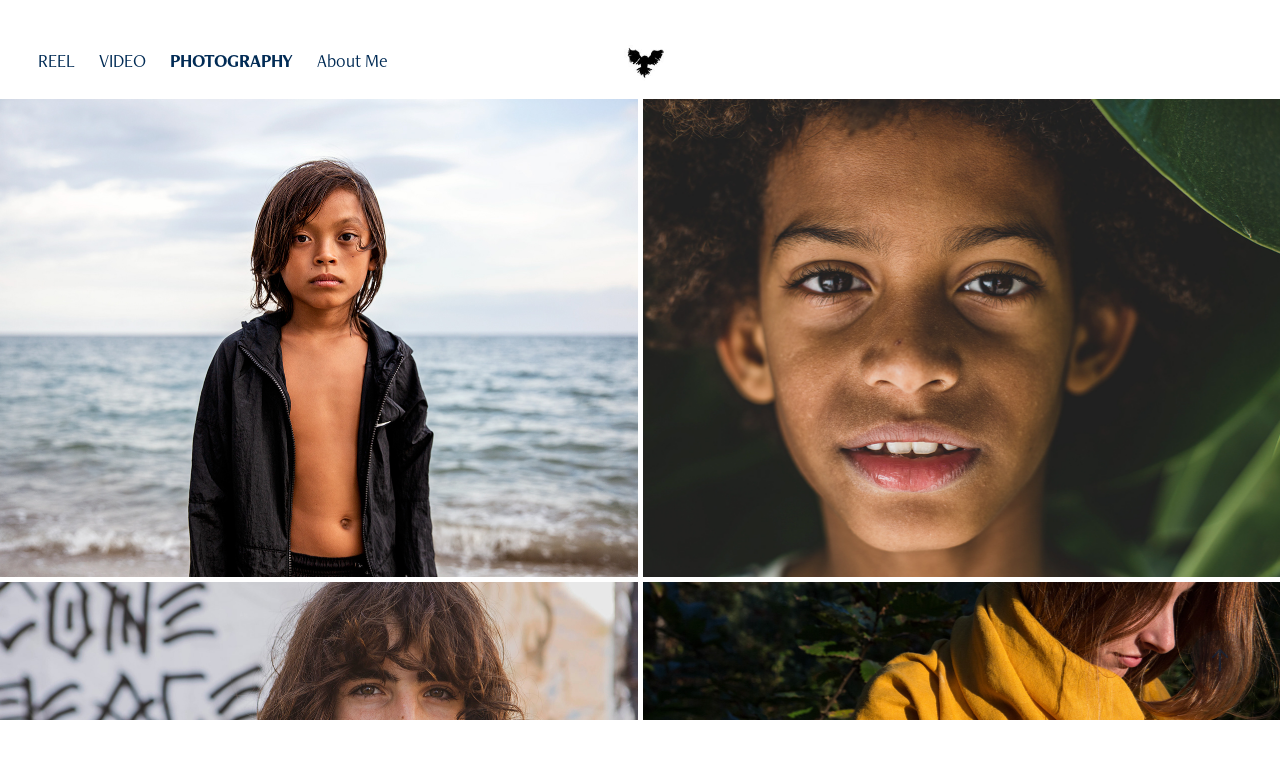

--- FILE ---
content_type: text/html; charset=utf-8
request_url: https://oldsoulowl.myportfolio.com/copy-of-work
body_size: 14631
content:
<!DOCTYPE HTML>
<html lang="en-US">
<head>
  <meta charset="UTF-8" />
  <meta name="viewport" content="width=device-width, initial-scale=1" />
      <meta name="keywords"  content="video,video editor,photographer,editor de video,realizador video,videoclips" />
      <meta name="description"  content="Videographer photographer video editor " />
      <meta name="twitter:card"  content="summary_large_image" />
      <meta name="twitter:site"  content="@AdobePortfolio" />
      <meta  property="og:title" content="Laura Mateu - PHOTOGRAPHY" />
      <meta  property="og:description" content="Videographer photographer video editor " />
      <meta  property="og:image" content="https://cdn.myportfolio.com/3138abe4-09e7-49fa-8812-e8de19ecbf39/2d385184-1778-446c-81ed-7c5761458d32_rwc_0x0x1920x1080x1920.jpg?h=41b0ecf8296db541518619d5ebdb831b" />
        <link rel="icon" href="https://cdn.myportfolio.com/3138abe4-09e7-49fa-8812-e8de19ecbf39/64f9e169-d2e4-49a9-8639-c97576930de4_carw_1x1x32.jpg?h=4e17aa32951f98038a5a35b05c553997" />
        <link rel="apple-touch-icon" href="https://cdn.myportfolio.com/3138abe4-09e7-49fa-8812-e8de19ecbf39/ce58fb22-b522-4a11-ade7-5e69621bc22a_carw_1x1x180.jpg?h=f6a066cfb9ac658509ef7bea02a234f3" />
      <link rel="stylesheet" href="/dist/css/main.css" type="text/css" />
      <link rel="stylesheet" href="https://cdn.myportfolio.com/3138abe4-09e7-49fa-8812-e8de19ecbf39/0575cf0efa3be0689b4f175ca2fa02751727452160.css?h=0b2e4946e3193bd50f283981f2345392" type="text/css" />
    <link rel="canonical" href="https://oldsoulowl.myportfolio.com/copy-of-work" />
      <title>Laura Mateu - PHOTOGRAPHY</title>
    <script type="text/javascript" src="//use.typekit.net/ik/[base64].js?cb=35f77bfb8b50944859ea3d3804e7194e7a3173fb" async onload="
    try {
      window.Typekit.load();
    } catch (e) {
      console.warn('Typekit not loaded.');
    }
    "></script>
</head>
  <body class="transition-enabled">  <div class='page-background-video page-background-video-with-panel'>
  </div>
  <div class="js-responsive-nav">
    <div class="responsive-nav has-social">
      <div class="close-responsive-click-area js-close-responsive-nav">
        <div class="close-responsive-button"></div>
      </div>
          <nav class="nav-container" data-hover-hint="nav" data-hover-hint-placement="bottom-start">
      <div class="page-title">
        <a href="/reel-1" >REEL</a>
      </div>
                <div class="gallery-title"><a href="/work-1" >VIDEO</a></div>
                <div class="gallery-title"><a href="/copy-of-work" class="active">PHOTOGRAPHY</a></div>
      <div class="page-title">
        <a href="/about-me" >About Me</a>
      </div>
          </nav>
        <div class="social pf-nav-social" data-context="theme.nav" data-hover-hint="navSocialIcons" data-hover-hint-placement="bottom-start">
          <ul>
          </ul>
        </div>
    </div>
  </div>
    <header class="site-header js-site-header  js-fixed-nav" data-context="theme.nav" data-hover-hint="nav" data-hover-hint-placement="top-start">
        <nav class="nav-container" data-hover-hint="nav" data-hover-hint-placement="bottom-start">
      <div class="page-title">
        <a href="/reel-1" >REEL</a>
      </div>
                <div class="gallery-title"><a href="/work-1" >VIDEO</a></div>
                <div class="gallery-title"><a href="/copy-of-work" class="active">PHOTOGRAPHY</a></div>
      <div class="page-title">
        <a href="/about-me" >About Me</a>
      </div>
        </nav>
        <div class="logo-wrap" data-context="theme.logo.header" data-hover-hint="logo" data-hover-hint-placement="bottom-start">
          <div class="logo e2e-site-logo-text logo-image  ">
    <a href="/reel-1" class="image-normal image-link">
      <img src="https://cdn.myportfolio.com/3138abe4-09e7-49fa-8812-e8de19ecbf39/30b54633-42fb-436a-8074-779879996491_rwc_0x0x111x90x4096.jpg?h=74f57dfefdf4f274ec4db00579fbf9ec" alt="Old Soul Owl">
    </a>
          </div>
        </div>
        <div class="social pf-nav-social" data-context="theme.nav" data-hover-hint="navSocialIcons" data-hover-hint-placement="bottom-start">
          <ul>
          </ul>
        </div>
        <div class="hamburger-click-area js-hamburger">
          <div class="hamburger">
            <i></i>
            <i></i>
            <i></i>
          </div>
        </div>
    </header>
    <div class="header-placeholder"></div>
        <div class="masthead" data-context="page.masthead" data-hover-hint="mastheadOptions" data-hover-hint-placement="top-start">
          <div class="masthead-contents">
            <div class="masthead-text js-masthead-text">
              <div data-context="page.masthead" data-hover-hint="mastheadTitle"><h1 decorator="inlineTextEditable" contenteditable="false" class="js-inline-text-editable preserve-whitespace main-text rich-text module-text" data-text-keypath="customizations.masthead.title.text" value=""></h1></div>
              <div data-context="page.masthead" data-hover-hint="mastheadText"><p decorator="inlineTextEditable" contenteditable="false" class="js-inline-text-editable preserve-whitespace main-text rich-text module-text" data-text-keypath="page.masthead.text.text" value=""></p></div>
              <div class="masthead-buttons">
                
              </div>
                <div class="social masthead-social" data-context="page.masthead" data-hover-hint="mastheadSocialIcons">
                  <ul>
                  </ul>
                </div>
                <div class="masthead-arrow-container js-masthead-arrow" data-context="page.masthead" data-hover-hint="scrollDownArrow">
                  <div class="masthead-arrow"></div>
                </div>
            </div>
          </div>
        </div>
  <div class="site-wrap cfix js-site-wrap">
    <div class="site-container">
      <div class="site-content e2e-site-content">
        <main>
          <section class="project-covers" data-context="page.gallery.covers">
          <a class="project-cover js-project-cover-touch hold-space" href="/loc" data-context="pages" data-identity="id:p63bd2c272bc079a669bb98f70eb13b88ebd00f050d92dda5e89a6" data-hover-hint="galleryPageCover" data-hover-hint-id="p63bd2c272bc079a669bb98f70eb13b88ebd00f050d92dda5e89a6">
            <div class="cover-content-container">
              <div class="cover-image-wrap">
                <div class="cover-image">
                    <div class="cover cover-normal">

            <img
              class="cover__img js-lazy"
              src="https://cdn.myportfolio.com/3138abe4-09e7-49fa-8812-e8de19ecbf39/d376e24d-a325-4896-8fa8-4c15cca7975e_carw_4x3x32.jpg?h=5a266178d3812ec3988247700ddfa02c"
              data-src="https://cdn.myportfolio.com/3138abe4-09e7-49fa-8812-e8de19ecbf39/d376e24d-a325-4896-8fa8-4c15cca7975e_car_4x3.jpg?h=ad224821788f1465d1b6aa65bbf22574"
              data-srcset="https://cdn.myportfolio.com/3138abe4-09e7-49fa-8812-e8de19ecbf39/d376e24d-a325-4896-8fa8-4c15cca7975e_carw_4x3x640.jpg?h=6610d002e85ac8857a6f923ccff8b715 640w, https://cdn.myportfolio.com/3138abe4-09e7-49fa-8812-e8de19ecbf39/d376e24d-a325-4896-8fa8-4c15cca7975e_carw_4x3x1280.jpg?h=3400c0995889c3cf8fb8789b831c885e 1280w, https://cdn.myportfolio.com/3138abe4-09e7-49fa-8812-e8de19ecbf39/d376e24d-a325-4896-8fa8-4c15cca7975e_carw_4x3x1366.jpg?h=d3b123bfcd627a7f33d0fd33f70b3b4d 1366w, https://cdn.myportfolio.com/3138abe4-09e7-49fa-8812-e8de19ecbf39/d376e24d-a325-4896-8fa8-4c15cca7975e_carw_4x3x1920.jpg?h=9f5dde93d2bdec7265170444f2b061d5 1920w, https://cdn.myportfolio.com/3138abe4-09e7-49fa-8812-e8de19ecbf39/d376e24d-a325-4896-8fa8-4c15cca7975e_carw_4x3x2560.jpg?h=4f1c02bc03e93aa684084a3ef247318d 2560w, https://cdn.myportfolio.com/3138abe4-09e7-49fa-8812-e8de19ecbf39/d376e24d-a325-4896-8fa8-4c15cca7975e_carw_4x3x5120.jpg?h=380d144092dbe1e377cbbdb9202459d4 5120w"
              data-sizes="(max-width: 540px) 100vw, (max-width: 768px) 50vw, calc(1500px / 2)"
            >
                              </div>
                </div>
              </div>
              <div class="details-wrap">
                <div class="details">
                  <div class="details-inner">
                      <div class="title preserve-whitespace">Loc</div>
                      <div class="date">2023</div>
                  </div>
                </div>
              </div>
            </div>
          </a>
          <a class="project-cover js-project-cover-touch hold-space" href="/saliou" data-context="pages" data-identity="id:p5e2dfa54629cc6cb9a332c18aa5b8c11846ba4c59aa1163abe2e1" data-hover-hint="galleryPageCover" data-hover-hint-id="p5e2dfa54629cc6cb9a332c18aa5b8c11846ba4c59aa1163abe2e1">
            <div class="cover-content-container">
              <div class="cover-image-wrap">
                <div class="cover-image">
                    <div class="cover cover-normal">

            <img
              class="cover__img js-lazy"
              src="https://cdn.myportfolio.com/3138abe4-09e7-49fa-8812-e8de19ecbf39/0c9b1672-b853-4186-a7b1-f78e2dce0e01_carw_4x3x32.jpg?h=aad5bcdbcb83783f6da2d4d79874b576"
              data-src="https://cdn.myportfolio.com/3138abe4-09e7-49fa-8812-e8de19ecbf39/0c9b1672-b853-4186-a7b1-f78e2dce0e01_car_4x3.jpg?h=689031dab38d653bdc883efff3a7f486"
              data-srcset="https://cdn.myportfolio.com/3138abe4-09e7-49fa-8812-e8de19ecbf39/0c9b1672-b853-4186-a7b1-f78e2dce0e01_carw_4x3x640.jpg?h=6063248d3f5c79aa8d97e5edffefed40 640w, https://cdn.myportfolio.com/3138abe4-09e7-49fa-8812-e8de19ecbf39/0c9b1672-b853-4186-a7b1-f78e2dce0e01_carw_4x3x1280.jpg?h=beb580b2b2b79ae2e9d6106853747dfc 1280w, https://cdn.myportfolio.com/3138abe4-09e7-49fa-8812-e8de19ecbf39/0c9b1672-b853-4186-a7b1-f78e2dce0e01_carw_4x3x1366.jpg?h=a11ea79af581411a7785369f4d8cefe0 1366w, https://cdn.myportfolio.com/3138abe4-09e7-49fa-8812-e8de19ecbf39/0c9b1672-b853-4186-a7b1-f78e2dce0e01_carw_4x3x1920.jpg?h=05453b10228a43801cab209c242fa403 1920w, https://cdn.myportfolio.com/3138abe4-09e7-49fa-8812-e8de19ecbf39/0c9b1672-b853-4186-a7b1-f78e2dce0e01_carw_4x3x2560.jpg?h=80d3f39adf01cae2288b6c07ce3085bf 2560w, https://cdn.myportfolio.com/3138abe4-09e7-49fa-8812-e8de19ecbf39/0c9b1672-b853-4186-a7b1-f78e2dce0e01_carw_4x3x5120.jpg?h=c4e8d6bd5184b9acc0572230b5cee52e 5120w"
              data-sizes="(max-width: 540px) 100vw, (max-width: 768px) 50vw, calc(1500px / 2)"
            >
                              </div>
                </div>
              </div>
              <div class="details-wrap">
                <div class="details">
                  <div class="details-inner">
                      <div class="title preserve-whitespace">Saliou</div>
                      <div class="date">2020</div>
                  </div>
                </div>
              </div>
            </div>
          </a>
          <a class="project-cover js-project-cover-touch hold-space" href="/imsouane-the-magic-bay" data-context="pages" data-identity="id:p5e2dfa558401b91e83ea18452aefa38e6ccb1936246e03519f039" data-hover-hint="galleryPageCover" data-hover-hint-id="p5e2dfa558401b91e83ea18452aefa38e6ccb1936246e03519f039">
            <div class="cover-content-container">
              <div class="cover-image-wrap">
                <div class="cover-image">
                    <div class="cover cover-normal">

            <img
              class="cover__img js-lazy"
              src="https://cdn.myportfolio.com/3138abe4-09e7-49fa-8812-e8de19ecbf39/ee8a2377-c030-43e8-922f-b8e292135261_carw_4x3x32.jpg?h=37f4cb78cf7bf3cc522ee83a3d82ca99"
              data-src="https://cdn.myportfolio.com/3138abe4-09e7-49fa-8812-e8de19ecbf39/ee8a2377-c030-43e8-922f-b8e292135261_car_4x3.jpg?h=87552e2833f145257a8fe0aaa4f31f64"
              data-srcset="https://cdn.myportfolio.com/3138abe4-09e7-49fa-8812-e8de19ecbf39/ee8a2377-c030-43e8-922f-b8e292135261_carw_4x3x640.jpg?h=a7e650e7b47129c192006455af3ad7fd 640w, https://cdn.myportfolio.com/3138abe4-09e7-49fa-8812-e8de19ecbf39/ee8a2377-c030-43e8-922f-b8e292135261_carw_4x3x1280.jpg?h=950a7f3bce511461ae3489ecab97b813 1280w, https://cdn.myportfolio.com/3138abe4-09e7-49fa-8812-e8de19ecbf39/ee8a2377-c030-43e8-922f-b8e292135261_carw_4x3x1366.jpg?h=6defbf07a1c160345efa123013903222 1366w, https://cdn.myportfolio.com/3138abe4-09e7-49fa-8812-e8de19ecbf39/ee8a2377-c030-43e8-922f-b8e292135261_carw_4x3x1920.jpg?h=0358ffbde046e73100f126422bf7d33c 1920w, https://cdn.myportfolio.com/3138abe4-09e7-49fa-8812-e8de19ecbf39/ee8a2377-c030-43e8-922f-b8e292135261_carw_4x3x2560.jpg?h=f46d7606bcccd16c667dbd197a173ff0 2560w, https://cdn.myportfolio.com/3138abe4-09e7-49fa-8812-e8de19ecbf39/ee8a2377-c030-43e8-922f-b8e292135261_carw_4x3x5120.jpg?h=98232c978ebbc94d37d3581cf863498e 5120w"
              data-sizes="(max-width: 540px) 100vw, (max-width: 768px) 50vw, calc(1500px / 2)"
            >
                              </div>
                </div>
              </div>
              <div class="details-wrap">
                <div class="details">
                  <div class="details-inner">
                      <div class="title preserve-whitespace">Imsouane. The Magic Bay.</div>
                      <div class="date">2020</div>
                  </div>
                </div>
              </div>
            </div>
          </a>
          <a class="project-cover js-project-cover-touch hold-space" href="/marram" data-context="pages" data-identity="id:p63bd2c2844d28d6ff4291aba842816b2f4ea32e24c497e467eafa" data-hover-hint="galleryPageCover" data-hover-hint-id="p63bd2c2844d28d6ff4291aba842816b2f4ea32e24c497e467eafa">
            <div class="cover-content-container">
              <div class="cover-image-wrap">
                <div class="cover-image">
                    <div class="cover cover-normal">

            <img
              class="cover__img js-lazy"
              src="https://cdn.myportfolio.com/3138abe4-09e7-49fa-8812-e8de19ecbf39/1340c3c6-cecd-4506-bcd2-906e44230eb3_carw_4x3x32.jpg?h=f22e8695e6765d1cab260dc2c870ebdb"
              data-src="https://cdn.myportfolio.com/3138abe4-09e7-49fa-8812-e8de19ecbf39/1340c3c6-cecd-4506-bcd2-906e44230eb3_car_4x3.jpg?h=7b84168e118c5c4d61c945aedae3a5f1"
              data-srcset="https://cdn.myportfolio.com/3138abe4-09e7-49fa-8812-e8de19ecbf39/1340c3c6-cecd-4506-bcd2-906e44230eb3_carw_4x3x640.jpg?h=4b481d4dbee700a59490c7ec8783e857 640w, https://cdn.myportfolio.com/3138abe4-09e7-49fa-8812-e8de19ecbf39/1340c3c6-cecd-4506-bcd2-906e44230eb3_carw_4x3x1280.jpg?h=4daf162cb450e068635081781980dd1d 1280w, https://cdn.myportfolio.com/3138abe4-09e7-49fa-8812-e8de19ecbf39/1340c3c6-cecd-4506-bcd2-906e44230eb3_carw_4x3x1366.jpg?h=91a3256730082431d04b625b72c795b1 1366w, https://cdn.myportfolio.com/3138abe4-09e7-49fa-8812-e8de19ecbf39/1340c3c6-cecd-4506-bcd2-906e44230eb3_carw_4x3x1920.jpg?h=2c3827cc300a1a4e691a2df4d6c525cc 1920w, https://cdn.myportfolio.com/3138abe4-09e7-49fa-8812-e8de19ecbf39/1340c3c6-cecd-4506-bcd2-906e44230eb3_carw_4x3x2560.jpg?h=594b2742cd29f5c567e7e770d654f95d 2560w, https://cdn.myportfolio.com/3138abe4-09e7-49fa-8812-e8de19ecbf39/1340c3c6-cecd-4506-bcd2-906e44230eb3_carw_4x3x5120.jpg?h=47229901e9b64cf2d2a0f88746fad703 5120w"
              data-sizes="(max-width: 540px) 100vw, (max-width: 768px) 50vw, calc(1500px / 2)"
            >
                              </div>
                </div>
              </div>
              <div class="details-wrap">
                <div class="details">
                  <div class="details-inner">
                      <div class="title preserve-whitespace">MARRAM</div>
                      <div class="date">2023</div>
                  </div>
                </div>
              </div>
            </div>
          </a>
          <a class="project-cover js-project-cover-touch hold-space" href="/mira-ylangylang-bath-bomb" data-context="pages" data-identity="id:p63bc1a38acf15bafad800e6b9cbfc010f2ff8d50752fffd143685" data-hover-hint="galleryPageCover" data-hover-hint-id="p63bc1a38acf15bafad800e6b9cbfc010f2ff8d50752fffd143685">
            <div class="cover-content-container">
              <div class="cover-image-wrap">
                <div class="cover-image">
                    <div class="cover cover-normal">

            <img
              class="cover__img js-lazy"
              src="https://cdn.myportfolio.com/3138abe4-09e7-49fa-8812-e8de19ecbf39/6d5abe19-b349-488f-9278-435adccc3ce3_carw_4x3x32.jpg?h=42b9111d24dd23a9b1afa651ed9feddb"
              data-src="https://cdn.myportfolio.com/3138abe4-09e7-49fa-8812-e8de19ecbf39/6d5abe19-b349-488f-9278-435adccc3ce3_car_4x3.jpg?h=ac94ab27678c3db1505721e83e089caf"
              data-srcset="https://cdn.myportfolio.com/3138abe4-09e7-49fa-8812-e8de19ecbf39/6d5abe19-b349-488f-9278-435adccc3ce3_carw_4x3x640.jpg?h=da9f0f7ae556bb23e985b2ab977619ff 640w, https://cdn.myportfolio.com/3138abe4-09e7-49fa-8812-e8de19ecbf39/6d5abe19-b349-488f-9278-435adccc3ce3_carw_4x3x1280.jpg?h=7ae5c5a7f8920208377400276c19dab2 1280w, https://cdn.myportfolio.com/3138abe4-09e7-49fa-8812-e8de19ecbf39/6d5abe19-b349-488f-9278-435adccc3ce3_carw_4x3x1366.jpg?h=0294d3db270a1ed4d8f9ee3bfb0b8d3a 1366w, https://cdn.myportfolio.com/3138abe4-09e7-49fa-8812-e8de19ecbf39/6d5abe19-b349-488f-9278-435adccc3ce3_carw_4x3x1920.jpg?h=27d03c3ccb6eaa2a2606631489c47230 1920w, https://cdn.myportfolio.com/3138abe4-09e7-49fa-8812-e8de19ecbf39/6d5abe19-b349-488f-9278-435adccc3ce3_carw_4x3x2560.jpg?h=1f7a5ced2fd21e288348c05779bdd779 2560w, https://cdn.myportfolio.com/3138abe4-09e7-49fa-8812-e8de19ecbf39/6d5abe19-b349-488f-9278-435adccc3ce3_carw_4x3x5120.jpg?h=bbe55305f8e92be365cc232abe614dde 5120w"
              data-sizes="(max-width: 540px) 100vw, (max-width: 768px) 50vw, calc(1500px / 2)"
            >
                              </div>
                </div>
              </div>
              <div class="details-wrap">
                <div class="details">
                  <div class="details-inner">
                      <div class="title preserve-whitespace">Mirá_YlangYlang Bath Bomb</div>
                      <div class="date">2023</div>
                  </div>
                </div>
              </div>
            </div>
          </a>
          <a class="project-cover js-project-cover-touch hold-space" href="/mira-lavender-bath-bomb" data-context="pages" data-identity="id:p63bc18fd1c9e1b33dfbc753b936386f44f9ec0615b7e05ec1ee7c" data-hover-hint="galleryPageCover" data-hover-hint-id="p63bc18fd1c9e1b33dfbc753b936386f44f9ec0615b7e05ec1ee7c">
            <div class="cover-content-container">
              <div class="cover-image-wrap">
                <div class="cover-image">
                    <div class="cover cover-normal">

            <img
              class="cover__img js-lazy"
              src="https://cdn.myportfolio.com/3138abe4-09e7-49fa-8812-e8de19ecbf39/243e1d17-09e2-4b76-a255-d43c2aba995f_carw_4x3x32.jpg?h=3eee721e793e1d077015cb60225f0be0"
              data-src="https://cdn.myportfolio.com/3138abe4-09e7-49fa-8812-e8de19ecbf39/243e1d17-09e2-4b76-a255-d43c2aba995f_car_4x3.jpg?h=de33a07385aa858ea1e8d083550a6912"
              data-srcset="https://cdn.myportfolio.com/3138abe4-09e7-49fa-8812-e8de19ecbf39/243e1d17-09e2-4b76-a255-d43c2aba995f_carw_4x3x640.jpg?h=2f27ba3680b4a260ffcf233726ffd021 640w, https://cdn.myportfolio.com/3138abe4-09e7-49fa-8812-e8de19ecbf39/243e1d17-09e2-4b76-a255-d43c2aba995f_carw_4x3x1280.jpg?h=ef8f1e2e43bca9b3af4e3af92e84874f 1280w, https://cdn.myportfolio.com/3138abe4-09e7-49fa-8812-e8de19ecbf39/243e1d17-09e2-4b76-a255-d43c2aba995f_carw_4x3x1366.jpg?h=17b3fad654e3cac672e70ff8c8f6cd37 1366w, https://cdn.myportfolio.com/3138abe4-09e7-49fa-8812-e8de19ecbf39/243e1d17-09e2-4b76-a255-d43c2aba995f_carw_4x3x1920.jpg?h=114d75b259f1b2eededc8193e8dc0f06 1920w, https://cdn.myportfolio.com/3138abe4-09e7-49fa-8812-e8de19ecbf39/243e1d17-09e2-4b76-a255-d43c2aba995f_carw_4x3x2560.jpg?h=443818de38acb511f9d81584a42b50f2 2560w, https://cdn.myportfolio.com/3138abe4-09e7-49fa-8812-e8de19ecbf39/243e1d17-09e2-4b76-a255-d43c2aba995f_carw_4x3x5120.jpg?h=1957ba88df944d3fbe15dd38656ec12a 5120w"
              data-sizes="(max-width: 540px) 100vw, (max-width: 768px) 50vw, calc(1500px / 2)"
            >
                              </div>
                </div>
              </div>
              <div class="details-wrap">
                <div class="details">
                  <div class="details-inner">
                      <div class="title preserve-whitespace">Mirá_Lavender Bath Bomb</div>
                      <div class="date">2023</div>
                  </div>
                </div>
              </div>
            </div>
          </a>
          <a class="project-cover js-project-cover-touch hold-space" href="/gaston-for-bcnsurffestival" data-context="pages" data-identity="id:p5e2e1f2f5c9acd96d0fbd1ad8ca13c72cab0c95603c4733283c5a" data-hover-hint="galleryPageCover" data-hover-hint-id="p5e2e1f2f5c9acd96d0fbd1ad8ca13c72cab0c95603c4733283c5a">
            <div class="cover-content-container">
              <div class="cover-image-wrap">
                <div class="cover-image">
                    <div class="cover cover-normal">

            <img
              class="cover__img js-lazy"
              src="https://cdn.myportfolio.com/3138abe4-09e7-49fa-8812-e8de19ecbf39/c36a780c-e353-47e7-9deb-cdcfaff89419_carw_4x3x32.jpg?h=0cc6411907fc4819370ede3bb8b039d6"
              data-src="https://cdn.myportfolio.com/3138abe4-09e7-49fa-8812-e8de19ecbf39/c36a780c-e353-47e7-9deb-cdcfaff89419_car_4x3.jpg?h=c66a3b92d0f6ba422e6fed32724b8cac"
              data-srcset="https://cdn.myportfolio.com/3138abe4-09e7-49fa-8812-e8de19ecbf39/c36a780c-e353-47e7-9deb-cdcfaff89419_carw_4x3x640.jpg?h=84de5139c9138bf14efa4964a03516ac 640w, https://cdn.myportfolio.com/3138abe4-09e7-49fa-8812-e8de19ecbf39/c36a780c-e353-47e7-9deb-cdcfaff89419_carw_4x3x1280.jpg?h=b8e49ca0209e88af96da307e58bb287f 1280w, https://cdn.myportfolio.com/3138abe4-09e7-49fa-8812-e8de19ecbf39/c36a780c-e353-47e7-9deb-cdcfaff89419_carw_4x3x1366.jpg?h=29783b0a1047e5a4134305b83aae0c2c 1366w, https://cdn.myportfolio.com/3138abe4-09e7-49fa-8812-e8de19ecbf39/c36a780c-e353-47e7-9deb-cdcfaff89419_carw_4x3x1920.jpg?h=6902d67991ac8974efdf448a1bc619d3 1920w, https://cdn.myportfolio.com/3138abe4-09e7-49fa-8812-e8de19ecbf39/c36a780c-e353-47e7-9deb-cdcfaff89419_carw_4x3x2560.jpg?h=55b29e30598a13bfe83cd85da23c4ee2 2560w, https://cdn.myportfolio.com/3138abe4-09e7-49fa-8812-e8de19ecbf39/c36a780c-e353-47e7-9deb-cdcfaff89419_carw_4x3x5120.jpg?h=01ee00e3e288a1e25d1c529fe035e964 5120w"
              data-sizes="(max-width: 540px) 100vw, (max-width: 768px) 50vw, calc(1500px / 2)"
            >
                              </div>
                </div>
              </div>
              <div class="details-wrap">
                <div class="details">
                  <div class="details-inner">
                      <div class="title preserve-whitespace">Gaston for BCNSurfFestival</div>
                      <div class="date">2020</div>
                  </div>
                </div>
              </div>
            </div>
          </a>
          <a class="project-cover js-project-cover-touch hold-space" href="/alex-y-chechu-for-bcnsurffestival" data-context="pages" data-identity="id:p5e2e1ed7200c50dc1f8eaa4516c87d20187c23c0ea884f0b68599" data-hover-hint="galleryPageCover" data-hover-hint-id="p5e2e1ed7200c50dc1f8eaa4516c87d20187c23c0ea884f0b68599">
            <div class="cover-content-container">
              <div class="cover-image-wrap">
                <div class="cover-image">
                    <div class="cover cover-normal">

            <img
              class="cover__img js-lazy"
              src="https://cdn.myportfolio.com/3138abe4-09e7-49fa-8812-e8de19ecbf39/0cdee436-a38d-41a7-b32d-3063d6e5794a_carw_4x3x32.jpg?h=4020247ba5394c0af9bbfae16868a198"
              data-src="https://cdn.myportfolio.com/3138abe4-09e7-49fa-8812-e8de19ecbf39/0cdee436-a38d-41a7-b32d-3063d6e5794a_car_4x3.jpg?h=c868c77432b659ea03380cc3e206b66e"
              data-srcset="https://cdn.myportfolio.com/3138abe4-09e7-49fa-8812-e8de19ecbf39/0cdee436-a38d-41a7-b32d-3063d6e5794a_carw_4x3x640.jpg?h=3243168ba0c88f69de352c2cf74639a9 640w, https://cdn.myportfolio.com/3138abe4-09e7-49fa-8812-e8de19ecbf39/0cdee436-a38d-41a7-b32d-3063d6e5794a_carw_4x3x1280.jpg?h=5c852ceac09c6c3c7c79bbfa4d0e828f 1280w, https://cdn.myportfolio.com/3138abe4-09e7-49fa-8812-e8de19ecbf39/0cdee436-a38d-41a7-b32d-3063d6e5794a_carw_4x3x1366.jpg?h=fdbb2bc8dc321b58dee1d7067f7ae706 1366w, https://cdn.myportfolio.com/3138abe4-09e7-49fa-8812-e8de19ecbf39/0cdee436-a38d-41a7-b32d-3063d6e5794a_carw_4x3x1920.jpg?h=1009003df67577b5e719163df02f664e 1920w, https://cdn.myportfolio.com/3138abe4-09e7-49fa-8812-e8de19ecbf39/0cdee436-a38d-41a7-b32d-3063d6e5794a_carw_4x3x2560.jpg?h=faf5174c979d08bb922749707877e314 2560w, https://cdn.myportfolio.com/3138abe4-09e7-49fa-8812-e8de19ecbf39/0cdee436-a38d-41a7-b32d-3063d6e5794a_carw_4x3x5120.jpg?h=80d1167c919c7749a21950ffd5bb1cd0 5120w"
              data-sizes="(max-width: 540px) 100vw, (max-width: 768px) 50vw, calc(1500px / 2)"
            >
                              </div>
                </div>
              </div>
              <div class="details-wrap">
                <div class="details">
                  <div class="details-inner">
                      <div class="title preserve-whitespace">Alex y Chechu for BCNSurfFestival</div>
                      <div class="date">2020</div>
                  </div>
                </div>
              </div>
            </div>
          </a>
          <a class="project-cover js-project-cover-touch hold-space" href="/surferas-chilenas-shooting-france-october-2016" data-context="pages" data-identity="id:p5e2ddeb582fb97080858d54fa620d81e4a850d63f1f4bfe8dda21" data-hover-hint="galleryPageCover" data-hover-hint-id="p5e2ddeb582fb97080858d54fa620d81e4a850d63f1f4bfe8dda21">
            <div class="cover-content-container">
              <div class="cover-image-wrap">
                <div class="cover-image">
                    <div class="cover cover-normal">

            <img
              class="cover__img js-lazy"
              src="https://cdn.myportfolio.com/3138abe4-09e7-49fa-8812-e8de19ecbf39/cd4b41df-9712-40b7-a867-ebf950dd9a2b_carw_4x3x32.jpg?h=cea4eab6b1562d19df1522db926701c3"
              data-src="https://cdn.myportfolio.com/3138abe4-09e7-49fa-8812-e8de19ecbf39/cd4b41df-9712-40b7-a867-ebf950dd9a2b_car_4x3.jpg?h=f4d78c0a578f5bbd2b62483ea14944a2"
              data-srcset="https://cdn.myportfolio.com/3138abe4-09e7-49fa-8812-e8de19ecbf39/cd4b41df-9712-40b7-a867-ebf950dd9a2b_carw_4x3x640.jpg?h=c7563e82b1ebdd7a20d50c31b6c6cb9d 640w, https://cdn.myportfolio.com/3138abe4-09e7-49fa-8812-e8de19ecbf39/cd4b41df-9712-40b7-a867-ebf950dd9a2b_carw_4x3x1280.jpg?h=5244a8b1bef69364304fe5f41b054c43 1280w, https://cdn.myportfolio.com/3138abe4-09e7-49fa-8812-e8de19ecbf39/cd4b41df-9712-40b7-a867-ebf950dd9a2b_carw_4x3x1366.jpg?h=7c5e978188300e322e23a2efdbc2f62c 1366w, https://cdn.myportfolio.com/3138abe4-09e7-49fa-8812-e8de19ecbf39/cd4b41df-9712-40b7-a867-ebf950dd9a2b_carw_4x3x1920.jpg?h=7e564003fe0f2acdfe83f5380c826bf5 1920w, https://cdn.myportfolio.com/3138abe4-09e7-49fa-8812-e8de19ecbf39/cd4b41df-9712-40b7-a867-ebf950dd9a2b_carw_4x3x2560.jpg?h=638062a3a3face2acc23518a1bf49223 2560w, https://cdn.myportfolio.com/3138abe4-09e7-49fa-8812-e8de19ecbf39/cd4b41df-9712-40b7-a867-ebf950dd9a2b_carw_4x3x5120.jpg?h=cc46af7d974c7c2dc10134514c8ddf60 5120w"
              data-sizes="(max-width: 540px) 100vw, (max-width: 768px) 50vw, calc(1500px / 2)"
            >
                              </div>
                </div>
              </div>
              <div class="details-wrap">
                <div class="details">
                  <div class="details-inner">
                      <div class="title preserve-whitespace">Surferas Chilenas Shooting. France, October 2016.</div>
                      <div class="date">2016</div>
                  </div>
                </div>
              </div>
            </div>
          </a>
          <a class="project-cover js-project-cover-touch hold-space" href="/dystopia-shooting-april-2015" data-context="pages" data-identity="id:p5e2ddeb45ee8a73a40b2efa2f77dff4926c83c6b7b32dac68c482" data-hover-hint="galleryPageCover" data-hover-hint-id="p5e2ddeb45ee8a73a40b2efa2f77dff4926c83c6b7b32dac68c482">
            <div class="cover-content-container">
              <div class="cover-image-wrap">
                <div class="cover-image">
                    <div class="cover cover-normal">

            <img
              class="cover__img js-lazy"
              src="https://cdn.myportfolio.com/3138abe4-09e7-49fa-8812-e8de19ecbf39/150f97c2-c74b-4fac-ace7-f1fbb603463e_carw_4x3x32.jpg?h=4b327a59d19ca08e6ab3d4f41cec2798"
              data-src="https://cdn.myportfolio.com/3138abe4-09e7-49fa-8812-e8de19ecbf39/150f97c2-c74b-4fac-ace7-f1fbb603463e_car_4x3.jpg?h=387d4bc9048aa0857e7f1bea87b93d72"
              data-srcset="https://cdn.myportfolio.com/3138abe4-09e7-49fa-8812-e8de19ecbf39/150f97c2-c74b-4fac-ace7-f1fbb603463e_carw_4x3x640.jpg?h=53e791ba17fd5263fdcc6a92c8ac2452 640w, https://cdn.myportfolio.com/3138abe4-09e7-49fa-8812-e8de19ecbf39/150f97c2-c74b-4fac-ace7-f1fbb603463e_carw_4x3x1280.jpg?h=9ef1f60e8d9c3549bd95e0f21806c068 1280w, https://cdn.myportfolio.com/3138abe4-09e7-49fa-8812-e8de19ecbf39/150f97c2-c74b-4fac-ace7-f1fbb603463e_carw_4x3x1366.jpg?h=fb9dd4a6222f1118579dbe5eb58b5e8c 1366w, https://cdn.myportfolio.com/3138abe4-09e7-49fa-8812-e8de19ecbf39/150f97c2-c74b-4fac-ace7-f1fbb603463e_carw_4x3x1920.jpg?h=9daeeaf972df61b91ae20e0ec8b6161b 1920w, https://cdn.myportfolio.com/3138abe4-09e7-49fa-8812-e8de19ecbf39/150f97c2-c74b-4fac-ace7-f1fbb603463e_carw_4x3x2560.jpg?h=9fa802c844afdc4042db7c4682776046 2560w, https://cdn.myportfolio.com/3138abe4-09e7-49fa-8812-e8de19ecbf39/150f97c2-c74b-4fac-ace7-f1fbb603463e_carw_4x3x5120.jpg?h=7790d999ee3d7945c734c25203b8f929 5120w"
              data-sizes="(max-width: 540px) 100vw, (max-width: 768px) 50vw, calc(1500px / 2)"
            >
                              </div>
                </div>
              </div>
              <div class="details-wrap">
                <div class="details">
                  <div class="details-inner">
                      <div class="title preserve-whitespace">Dystopia Shooting. April 2015.</div>
                      <div class="date">2015</div>
                  </div>
                </div>
              </div>
            </div>
          </a>
          <a class="project-cover js-project-cover-touch hold-space" href="/herbivore" data-context="pages" data-identity="id:p63bc2c5dd71e6224c98333d8378a4257edad883f2081ac6abc50d" data-hover-hint="galleryPageCover" data-hover-hint-id="p63bc2c5dd71e6224c98333d8378a4257edad883f2081ac6abc50d">
            <div class="cover-content-container">
              <div class="cover-image-wrap">
                <div class="cover-image">
                    <div class="cover cover-normal">

            <img
              class="cover__img js-lazy"
              src="https://cdn.myportfolio.com/3138abe4-09e7-49fa-8812-e8de19ecbf39/990e3cdb-de02-4b9a-ba15-ce2701eaa651_carw_4x3x32.jpeg?h=3b893902d8998606b96ee142b393264b"
              data-src="https://cdn.myportfolio.com/3138abe4-09e7-49fa-8812-e8de19ecbf39/990e3cdb-de02-4b9a-ba15-ce2701eaa651_car_4x3.jpeg?h=bab8d5dd0a1a860bd962567b219cce16"
              data-srcset="https://cdn.myportfolio.com/3138abe4-09e7-49fa-8812-e8de19ecbf39/990e3cdb-de02-4b9a-ba15-ce2701eaa651_carw_4x3x640.jpeg?h=adb596bd99c6684604b4dedef0d82ec5 640w, https://cdn.myportfolio.com/3138abe4-09e7-49fa-8812-e8de19ecbf39/990e3cdb-de02-4b9a-ba15-ce2701eaa651_carw_4x3x1280.jpeg?h=7946398ab391cb8497b742d5e3618141 1280w, https://cdn.myportfolio.com/3138abe4-09e7-49fa-8812-e8de19ecbf39/990e3cdb-de02-4b9a-ba15-ce2701eaa651_carw_4x3x1366.jpeg?h=87af1a0d017a6f73d6681954246b31a9 1366w, https://cdn.myportfolio.com/3138abe4-09e7-49fa-8812-e8de19ecbf39/990e3cdb-de02-4b9a-ba15-ce2701eaa651_carw_4x3x1920.jpeg?h=80ccd3b09f2d7f2db492ef6650d96424 1920w, https://cdn.myportfolio.com/3138abe4-09e7-49fa-8812-e8de19ecbf39/990e3cdb-de02-4b9a-ba15-ce2701eaa651_carw_4x3x2560.jpeg?h=6e6785b66eff6e60677f4642a96140ff 2560w, https://cdn.myportfolio.com/3138abe4-09e7-49fa-8812-e8de19ecbf39/990e3cdb-de02-4b9a-ba15-ce2701eaa651_carw_4x3x5120.jpeg?h=5d5350f17c661ab95a055ca86247fac4 5120w"
              data-sizes="(max-width: 540px) 100vw, (max-width: 768px) 50vw, calc(1500px / 2)"
            >
                              </div>
                </div>
              </div>
              <div class="details-wrap">
                <div class="details">
                  <div class="details-inner">
                      <div class="title preserve-whitespace">Herbivore</div>
                      <div class="date">2023</div>
                  </div>
                </div>
              </div>
            </div>
          </a>
          <a class="project-cover js-project-cover-touch hold-space" href="/la-creme" data-context="pages" data-identity="id:p63bd2eab1659ecc7f174e94bec9f097ad3a619eff4971e8606d3b" data-hover-hint="galleryPageCover" data-hover-hint-id="p63bd2eab1659ecc7f174e94bec9f097ad3a619eff4971e8606d3b">
            <div class="cover-content-container">
              <div class="cover-image-wrap">
                <div class="cover-image">
                    <div class="cover cover-normal">

            <img
              class="cover__img js-lazy"
              src="https://cdn.myportfolio.com/3138abe4-09e7-49fa-8812-e8de19ecbf39/74878580-5ff9-4c40-872b-50d0bc01fe15_carw_4x3x32.jpg?h=d8b7605475adef0e34d75619c241b25b"
              data-src="https://cdn.myportfolio.com/3138abe4-09e7-49fa-8812-e8de19ecbf39/74878580-5ff9-4c40-872b-50d0bc01fe15_car_4x3.jpg?h=8cbf7ef9cca4db6a9fa78ed359c32393"
              data-srcset="https://cdn.myportfolio.com/3138abe4-09e7-49fa-8812-e8de19ecbf39/74878580-5ff9-4c40-872b-50d0bc01fe15_carw_4x3x640.jpg?h=f66d7e2cb6047fba5d5c973437c65d17 640w, https://cdn.myportfolio.com/3138abe4-09e7-49fa-8812-e8de19ecbf39/74878580-5ff9-4c40-872b-50d0bc01fe15_carw_4x3x1280.jpg?h=a27f1f4294136a6bdc553ea17e2f9a89 1280w, https://cdn.myportfolio.com/3138abe4-09e7-49fa-8812-e8de19ecbf39/74878580-5ff9-4c40-872b-50d0bc01fe15_carw_4x3x1366.jpg?h=97bacc268c25c3de55a2d85861643280 1366w, https://cdn.myportfolio.com/3138abe4-09e7-49fa-8812-e8de19ecbf39/74878580-5ff9-4c40-872b-50d0bc01fe15_carw_4x3x1920.jpg?h=ac502bb9d50350a3491f2e0375bf148c 1920w, https://cdn.myportfolio.com/3138abe4-09e7-49fa-8812-e8de19ecbf39/74878580-5ff9-4c40-872b-50d0bc01fe15_carw_4x3x2560.jpg?h=52124b2564efba7364a5f117df693f60 2560w, https://cdn.myportfolio.com/3138abe4-09e7-49fa-8812-e8de19ecbf39/74878580-5ff9-4c40-872b-50d0bc01fe15_carw_4x3x5120.jpg?h=d30419dc77d56bfa6ab854023097e4fa 5120w"
              data-sizes="(max-width: 540px) 100vw, (max-width: 768px) 50vw, calc(1500px / 2)"
            >
                              </div>
                </div>
              </div>
              <div class="details-wrap">
                <div class="details">
                  <div class="details-inner">
                      <div class="title preserve-whitespace">LA CRÉME</div>
                      <div class="date">2023</div>
                  </div>
                </div>
              </div>
            </div>
          </a>
          <a class="project-cover js-project-cover-touch hold-space" href="/margoulette-shooting-summer-2016" data-context="pages" data-identity="id:p5e2ddeb15acc69446e683eb5ea804c98bbf03c294af65642dd0bf" data-hover-hint="galleryPageCover" data-hover-hint-id="p5e2ddeb15acc69446e683eb5ea804c98bbf03c294af65642dd0bf">
            <div class="cover-content-container">
              <div class="cover-image-wrap">
                <div class="cover-image">
                    <div class="cover cover-normal">

            <img
              class="cover__img js-lazy"
              src="https://cdn.myportfolio.com/3138abe4-09e7-49fa-8812-e8de19ecbf39/595e333e-5811-477f-8c7d-9dc435819b13_carw_4x3x32.jpg?h=eb0c72f7b85a6ce79ca04b6fb24d289f"
              data-src="https://cdn.myportfolio.com/3138abe4-09e7-49fa-8812-e8de19ecbf39/595e333e-5811-477f-8c7d-9dc435819b13_car_4x3.jpg?h=80a2c4e016dccf819f280575553b78e2"
              data-srcset="https://cdn.myportfolio.com/3138abe4-09e7-49fa-8812-e8de19ecbf39/595e333e-5811-477f-8c7d-9dc435819b13_carw_4x3x640.jpg?h=e418eb99dc601a6072d16b77dc3ef6c5 640w, https://cdn.myportfolio.com/3138abe4-09e7-49fa-8812-e8de19ecbf39/595e333e-5811-477f-8c7d-9dc435819b13_carw_4x3x1280.jpg?h=dae1609d0ad0383e63972e6dc7e4bf77 1280w, https://cdn.myportfolio.com/3138abe4-09e7-49fa-8812-e8de19ecbf39/595e333e-5811-477f-8c7d-9dc435819b13_carw_4x3x1366.jpg?h=0ffc69968c216a74eaee873a5e8675b6 1366w, https://cdn.myportfolio.com/3138abe4-09e7-49fa-8812-e8de19ecbf39/595e333e-5811-477f-8c7d-9dc435819b13_carw_4x3x1920.jpg?h=8eaf35a45afc9f7ad848662989ae0606 1920w, https://cdn.myportfolio.com/3138abe4-09e7-49fa-8812-e8de19ecbf39/595e333e-5811-477f-8c7d-9dc435819b13_carw_4x3x2560.jpg?h=690460f869e95e3446815058bb57d873 2560w, https://cdn.myportfolio.com/3138abe4-09e7-49fa-8812-e8de19ecbf39/595e333e-5811-477f-8c7d-9dc435819b13_carw_4x3x5120.jpg?h=abbcd2234d8eb1e2bb662ff881852223 5120w"
              data-sizes="(max-width: 540px) 100vw, (max-width: 768px) 50vw, calc(1500px / 2)"
            >
                              </div>
                </div>
              </div>
              <div class="details-wrap">
                <div class="details">
                  <div class="details-inner">
                      <div class="title preserve-whitespace">Margoulette Shooting Summer 2016</div>
                      <div class="date">2016</div>
                  </div>
                </div>
              </div>
            </div>
          </a>
          <a class="project-cover js-project-cover-touch hold-space" href="/les-artistes-locals" data-context="pages" data-identity="id:p5e2e161933f21f80b3885da9d1278869f7e46be03b82763034d29" data-hover-hint="galleryPageCover" data-hover-hint-id="p5e2e161933f21f80b3885da9d1278869f7e46be03b82763034d29">
            <div class="cover-content-container">
              <div class="cover-image-wrap">
                <div class="cover-image">
                    <div class="cover cover-normal">

            <img
              class="cover__img js-lazy"
              src="https://cdn.myportfolio.com/3138abe4-09e7-49fa-8812-e8de19ecbf39/6731d2e7-a910-4b6c-b474-9aca0048feea_carw_4x3x32.jpg?h=0984cedd56f61b0e2ad5f8950f85f6fc"
              data-src="https://cdn.myportfolio.com/3138abe4-09e7-49fa-8812-e8de19ecbf39/6731d2e7-a910-4b6c-b474-9aca0048feea_car_4x3.jpg?h=196d07b2a882902ae0e135c3903672fb"
              data-srcset="https://cdn.myportfolio.com/3138abe4-09e7-49fa-8812-e8de19ecbf39/6731d2e7-a910-4b6c-b474-9aca0048feea_carw_4x3x640.jpg?h=e2ee2b8c8e630c10b88ab9df8f39d985 640w, https://cdn.myportfolio.com/3138abe4-09e7-49fa-8812-e8de19ecbf39/6731d2e7-a910-4b6c-b474-9aca0048feea_carw_4x3x1280.jpg?h=a7df9260eb7b808dfb75ccd722f0bd2a 1280w, https://cdn.myportfolio.com/3138abe4-09e7-49fa-8812-e8de19ecbf39/6731d2e7-a910-4b6c-b474-9aca0048feea_carw_4x3x1366.jpg?h=058a9249d28feace2b8222fee2f40021 1366w, https://cdn.myportfolio.com/3138abe4-09e7-49fa-8812-e8de19ecbf39/6731d2e7-a910-4b6c-b474-9aca0048feea_carw_4x3x1920.jpg?h=cffca35f3c508666baf37d8caeac6854 1920w, https://cdn.myportfolio.com/3138abe4-09e7-49fa-8812-e8de19ecbf39/6731d2e7-a910-4b6c-b474-9aca0048feea_carw_4x3x2560.jpg?h=5ea80186063bae2facb34064f5275d36 2560w, https://cdn.myportfolio.com/3138abe4-09e7-49fa-8812-e8de19ecbf39/6731d2e7-a910-4b6c-b474-9aca0048feea_carw_4x3x5120.jpg?h=e6749159e95a7417cc01ea2352936c8b 5120w"
              data-sizes="(max-width: 540px) 100vw, (max-width: 768px) 50vw, calc(1500px / 2)"
            >
                              </div>
                </div>
              </div>
              <div class="details-wrap">
                <div class="details">
                  <div class="details-inner">
                      <div class="title preserve-whitespace">Les artistes locals.</div>
                      <div class="date">2020</div>
                  </div>
                </div>
              </div>
            </div>
          </a>
          <a class="project-cover js-project-cover-touch hold-space" href="/everything-weighs-less-in-water-even-grief" data-context="pages" data-identity="id:p5e2ddeb62136c5e124d0cdc0fdcf7811c0294d59625f5ea71d21b" data-hover-hint="galleryPageCover" data-hover-hint-id="p5e2ddeb62136c5e124d0cdc0fdcf7811c0294d59625f5ea71d21b">
            <div class="cover-content-container">
              <div class="cover-image-wrap">
                <div class="cover-image">
                    <div class="cover cover-normal">

            <img
              class="cover__img js-lazy"
              src="https://cdn.myportfolio.com/3138abe4-09e7-49fa-8812-e8de19ecbf39/a7491ca1-894e-48c6-a8c7-9212019da261_carw_4x3x32.jpg?h=00fccb55bd2685293c35f0bc68d13c50"
              data-src="https://cdn.myportfolio.com/3138abe4-09e7-49fa-8812-e8de19ecbf39/a7491ca1-894e-48c6-a8c7-9212019da261_car_4x3.jpg?h=1e2bba841e6e6d8aea221fa08e910156"
              data-srcset="https://cdn.myportfolio.com/3138abe4-09e7-49fa-8812-e8de19ecbf39/a7491ca1-894e-48c6-a8c7-9212019da261_carw_4x3x640.jpg?h=75da1c09a79b9909dff1609d355177ee 640w, https://cdn.myportfolio.com/3138abe4-09e7-49fa-8812-e8de19ecbf39/a7491ca1-894e-48c6-a8c7-9212019da261_carw_4x3x1280.jpg?h=2af4ad1e1554e72b69576243ba6d00b3 1280w, https://cdn.myportfolio.com/3138abe4-09e7-49fa-8812-e8de19ecbf39/a7491ca1-894e-48c6-a8c7-9212019da261_carw_4x3x1366.jpg?h=3b9550db23507e9407ca315234f0d1d0 1366w, https://cdn.myportfolio.com/3138abe4-09e7-49fa-8812-e8de19ecbf39/a7491ca1-894e-48c6-a8c7-9212019da261_carw_4x3x1920.jpg?h=1e50cdcbcfa6288c34758d1a4cb6b5cc 1920w, https://cdn.myportfolio.com/3138abe4-09e7-49fa-8812-e8de19ecbf39/a7491ca1-894e-48c6-a8c7-9212019da261_carw_4x3x2560.jpg?h=ff6de2e32f2fcda80dabdb75f3dfbf33 2560w, https://cdn.myportfolio.com/3138abe4-09e7-49fa-8812-e8de19ecbf39/a7491ca1-894e-48c6-a8c7-9212019da261_carw_4x3x5120.jpg?h=5a463a8c7b3a7aaf6d5b0643e72db82e 5120w"
              data-sizes="(max-width: 540px) 100vw, (max-width: 768px) 50vw, calc(1500px / 2)"
            >
                              </div>
                </div>
              </div>
              <div class="details-wrap">
                <div class="details">
                  <div class="details-inner">
                      <div class="title preserve-whitespace">Everything weighs less in water, even grief.</div>
                      <div class="date">2011</div>
                  </div>
                </div>
              </div>
            </div>
          </a>
          <a class="project-cover js-project-cover-touch hold-space" href="/forest" data-context="pages" data-identity="id:p5e2ddeb23fd2b62f2c447f0f0bc41be7b96bacc7f68eb955f0866" data-hover-hint="galleryPageCover" data-hover-hint-id="p5e2ddeb23fd2b62f2c447f0f0bc41be7b96bacc7f68eb955f0866">
            <div class="cover-content-container">
              <div class="cover-image-wrap">
                <div class="cover-image">
                    <div class="cover cover-normal">

            <img
              class="cover__img js-lazy"
              src="https://cdn.myportfolio.com/3138abe4-09e7-49fa-8812-e8de19ecbf39/1d9d0de3-c2ca-438a-91cc-de0ef241e26b_carw_4x3x32.jpg?h=b533be53d4875446998e10a16eff6622"
              data-src="https://cdn.myportfolio.com/3138abe4-09e7-49fa-8812-e8de19ecbf39/1d9d0de3-c2ca-438a-91cc-de0ef241e26b_car_4x3.jpg?h=797bb6df457ff30e7f3a68012fea2262"
              data-srcset="https://cdn.myportfolio.com/3138abe4-09e7-49fa-8812-e8de19ecbf39/1d9d0de3-c2ca-438a-91cc-de0ef241e26b_carw_4x3x640.jpg?h=4b6d0abe903741c92051978a7e953c5b 640w, https://cdn.myportfolio.com/3138abe4-09e7-49fa-8812-e8de19ecbf39/1d9d0de3-c2ca-438a-91cc-de0ef241e26b_carw_4x3x1280.jpg?h=81f50c833c93bad99c42d86c998be5c6 1280w, https://cdn.myportfolio.com/3138abe4-09e7-49fa-8812-e8de19ecbf39/1d9d0de3-c2ca-438a-91cc-de0ef241e26b_carw_4x3x1366.jpg?h=b854f6186b0410214abf54717492d05f 1366w, https://cdn.myportfolio.com/3138abe4-09e7-49fa-8812-e8de19ecbf39/1d9d0de3-c2ca-438a-91cc-de0ef241e26b_carw_4x3x1920.jpg?h=ea88d16fbd287f0c678ff8494cd2e42a 1920w, https://cdn.myportfolio.com/3138abe4-09e7-49fa-8812-e8de19ecbf39/1d9d0de3-c2ca-438a-91cc-de0ef241e26b_carw_4x3x2560.jpg?h=22110bbf498fa63a7a8529bb1ab8d257 2560w, https://cdn.myportfolio.com/3138abe4-09e7-49fa-8812-e8de19ecbf39/1d9d0de3-c2ca-438a-91cc-de0ef241e26b_carw_4x3x5120.jpg?h=2e5aea814f02ec6106af52c47553b40c 5120w"
              data-sizes="(max-width: 540px) 100vw, (max-width: 768px) 50vw, calc(1500px / 2)"
            >
                              </div>
                </div>
              </div>
              <div class="details-wrap">
                <div class="details">
                  <div class="details-inner">
                      <div class="title preserve-whitespace">forest</div>
                      <div class="date">2015</div>
                  </div>
                </div>
              </div>
            </div>
          </a>
          <a class="project-cover js-project-cover-touch hold-space" href="/hav-surfboards-for-bcnsurffestival" data-context="pages" data-identity="id:p5e2e20893718af790fd238e4f58ebcb47f55c73d59ddd3658ba74" data-hover-hint="galleryPageCover" data-hover-hint-id="p5e2e20893718af790fd238e4f58ebcb47f55c73d59ddd3658ba74">
            <div class="cover-content-container">
              <div class="cover-image-wrap">
                <div class="cover-image">
                    <div class="cover cover-normal">

            <img
              class="cover__img js-lazy"
              src="https://cdn.myportfolio.com/3138abe4-09e7-49fa-8812-e8de19ecbf39/b6ac9da6-8da1-467e-a7b0-f37169d99a38_carw_4x3x32.jpg?h=49cdc8b0c737ce710688f70f3a7ceafd"
              data-src="https://cdn.myportfolio.com/3138abe4-09e7-49fa-8812-e8de19ecbf39/b6ac9da6-8da1-467e-a7b0-f37169d99a38_car_4x3.jpg?h=80f5af9c18cce24df96db3b1c08f35ec"
              data-srcset="https://cdn.myportfolio.com/3138abe4-09e7-49fa-8812-e8de19ecbf39/b6ac9da6-8da1-467e-a7b0-f37169d99a38_carw_4x3x640.jpg?h=0ce1d0433b4db72e526b25905722da5f 640w, https://cdn.myportfolio.com/3138abe4-09e7-49fa-8812-e8de19ecbf39/b6ac9da6-8da1-467e-a7b0-f37169d99a38_carw_4x3x1280.jpg?h=7f15219fe16b34012bdda3b9bc4976f5 1280w, https://cdn.myportfolio.com/3138abe4-09e7-49fa-8812-e8de19ecbf39/b6ac9da6-8da1-467e-a7b0-f37169d99a38_carw_4x3x1366.jpg?h=f0894751d7c6815946c97d40c9ceb1ba 1366w, https://cdn.myportfolio.com/3138abe4-09e7-49fa-8812-e8de19ecbf39/b6ac9da6-8da1-467e-a7b0-f37169d99a38_carw_4x3x1920.jpg?h=3307d7ea2c26cdbd5a34c53925d579a7 1920w, https://cdn.myportfolio.com/3138abe4-09e7-49fa-8812-e8de19ecbf39/b6ac9da6-8da1-467e-a7b0-f37169d99a38_carw_4x3x2560.jpg?h=d793cb9e4f979a9b0697711c809d65ff 2560w, https://cdn.myportfolio.com/3138abe4-09e7-49fa-8812-e8de19ecbf39/b6ac9da6-8da1-467e-a7b0-f37169d99a38_carw_4x3x5120.jpg?h=98bc48bb1ccd7459944cd60511092337 5120w"
              data-sizes="(max-width: 540px) 100vw, (max-width: 768px) 50vw, calc(1500px / 2)"
            >
                              </div>
                </div>
              </div>
              <div class="details-wrap">
                <div class="details">
                  <div class="details-inner">
                      <div class="title preserve-whitespace">HAV Surfboards for BCNSurfFestival</div>
                      <div class="date">2020</div>
                  </div>
                </div>
              </div>
            </div>
          </a>
          <a class="project-cover js-project-cover-touch hold-space" href="/louisa-menke-for-bcnsurffestival" data-context="pages" data-identity="id:p5e2e2089e7f931f70633c749389bb877e46f883cced5459a6929a" data-hover-hint="galleryPageCover" data-hover-hint-id="p5e2e2089e7f931f70633c749389bb877e46f883cced5459a6929a">
            <div class="cover-content-container">
              <div class="cover-image-wrap">
                <div class="cover-image">
                    <div class="cover cover-normal">

            <img
              class="cover__img js-lazy"
              src="https://cdn.myportfolio.com/3138abe4-09e7-49fa-8812-e8de19ecbf39/0b20757b-8101-4564-a67c-2170260af0ff_carw_4x3x32.jpg?h=a385e0914dede259a074be5bdd27a711"
              data-src="https://cdn.myportfolio.com/3138abe4-09e7-49fa-8812-e8de19ecbf39/0b20757b-8101-4564-a67c-2170260af0ff_car_4x3.jpg?h=14389350ca0b23498822b5af42323d2f"
              data-srcset="https://cdn.myportfolio.com/3138abe4-09e7-49fa-8812-e8de19ecbf39/0b20757b-8101-4564-a67c-2170260af0ff_carw_4x3x640.jpg?h=c819206d83a208bd379ccb05b164a70b 640w, https://cdn.myportfolio.com/3138abe4-09e7-49fa-8812-e8de19ecbf39/0b20757b-8101-4564-a67c-2170260af0ff_carw_4x3x1280.jpg?h=215b39c5820846e8177184f73199a8cd 1280w, https://cdn.myportfolio.com/3138abe4-09e7-49fa-8812-e8de19ecbf39/0b20757b-8101-4564-a67c-2170260af0ff_carw_4x3x1366.jpg?h=aec37b2ddf86c8ae09ec972bd8a2aff4 1366w, https://cdn.myportfolio.com/3138abe4-09e7-49fa-8812-e8de19ecbf39/0b20757b-8101-4564-a67c-2170260af0ff_carw_4x3x1920.jpg?h=760b7b2227d502aacebe51dc40f21831 1920w, https://cdn.myportfolio.com/3138abe4-09e7-49fa-8812-e8de19ecbf39/0b20757b-8101-4564-a67c-2170260af0ff_carw_4x3x2560.jpg?h=2c5dbe5881426a29de264a706b14d5f0 2560w, https://cdn.myportfolio.com/3138abe4-09e7-49fa-8812-e8de19ecbf39/0b20757b-8101-4564-a67c-2170260af0ff_carw_4x3x5120.jpg?h=039907ee5dc6725a058a3685cb2bacc0 5120w"
              data-sizes="(max-width: 540px) 100vw, (max-width: 768px) 50vw, calc(1500px / 2)"
            >
                              </div>
                </div>
              </div>
              <div class="details-wrap">
                <div class="details">
                  <div class="details-inner">
                      <div class="title preserve-whitespace">Louisa Menke for BCNSurfFestival</div>
                      <div class="date">2020</div>
                  </div>
                </div>
              </div>
            </div>
          </a>
          <a class="project-cover js-project-cover-touch hold-space" href="/histories-de-la-terra-generalitat-de-catalunya" data-context="pages" data-identity="id:p5e2e10baafc1c1d3a701a8752e86544631d291a66880c64081c7a" data-hover-hint="galleryPageCover" data-hover-hint-id="p5e2e10baafc1c1d3a701a8752e86544631d291a66880c64081c7a">
            <div class="cover-content-container">
              <div class="cover-image-wrap">
                <div class="cover-image">
                    <div class="cover cover-normal">

            <img
              class="cover__img js-lazy"
              src="https://cdn.myportfolio.com/3138abe4-09e7-49fa-8812-e8de19ecbf39/d8d6f6b5-6ca7-4c10-9791-9309c2af52f8_carw_4x3x32.jpg?h=f979118d6b794f18e22453df16c9a579"
              data-src="https://cdn.myportfolio.com/3138abe4-09e7-49fa-8812-e8de19ecbf39/d8d6f6b5-6ca7-4c10-9791-9309c2af52f8_car_4x3.jpg?h=2b08408d418aa66f9f8bedca484bee95"
              data-srcset="https://cdn.myportfolio.com/3138abe4-09e7-49fa-8812-e8de19ecbf39/d8d6f6b5-6ca7-4c10-9791-9309c2af52f8_carw_4x3x640.jpg?h=b7ad446880b494a003f021bc6e4bdab5 640w, https://cdn.myportfolio.com/3138abe4-09e7-49fa-8812-e8de19ecbf39/d8d6f6b5-6ca7-4c10-9791-9309c2af52f8_carw_4x3x1280.jpg?h=acf27802b16ad54f918f0713902dea1f 1280w, https://cdn.myportfolio.com/3138abe4-09e7-49fa-8812-e8de19ecbf39/d8d6f6b5-6ca7-4c10-9791-9309c2af52f8_carw_4x3x1366.jpg?h=de55fddcc24afe7e3efb588a2eeb89b1 1366w, https://cdn.myportfolio.com/3138abe4-09e7-49fa-8812-e8de19ecbf39/d8d6f6b5-6ca7-4c10-9791-9309c2af52f8_carw_4x3x1920.jpg?h=ee52c87cbb0c9a15d52d8f4eed2f4511 1920w, https://cdn.myportfolio.com/3138abe4-09e7-49fa-8812-e8de19ecbf39/d8d6f6b5-6ca7-4c10-9791-9309c2af52f8_carw_4x3x2560.jpg?h=72b2a238a50adfe1bdea280a9fd3b535 2560w, https://cdn.myportfolio.com/3138abe4-09e7-49fa-8812-e8de19ecbf39/d8d6f6b5-6ca7-4c10-9791-9309c2af52f8_carw_4x3x5120.jpg?h=18ac953ffc8f89319a225627e4120818 5120w"
              data-sizes="(max-width: 540px) 100vw, (max-width: 768px) 50vw, calc(1500px / 2)"
            >
                              </div>
                </div>
              </div>
              <div class="details-wrap">
                <div class="details">
                  <div class="details-inner">
                      <div class="title preserve-whitespace">Històries de la Terra. Generalitat de Catalunya.</div>
                      <div class="date">2020</div>
                  </div>
                </div>
              </div>
            </div>
          </a>
          <a class="project-cover js-project-cover-touch hold-space" href="/histories-del-mar" data-context="pages" data-identity="id:p5e2dfa53304602bc53132c9c786e9e9edfebc5ed0b41fa26decaa" data-hover-hint="galleryPageCover" data-hover-hint-id="p5e2dfa53304602bc53132c9c786e9e9edfebc5ed0b41fa26decaa">
            <div class="cover-content-container">
              <div class="cover-image-wrap">
                <div class="cover-image">
                    <div class="cover cover-normal">

            <img
              class="cover__img js-lazy"
              src="https://cdn.myportfolio.com/3138abe4-09e7-49fa-8812-e8de19ecbf39/1f9de5af-c6c1-40e0-9f28-238bf3761989_carw_4x3x32.jpg?h=4163fba509d19e78a9f0322a074e23ea"
              data-src="https://cdn.myportfolio.com/3138abe4-09e7-49fa-8812-e8de19ecbf39/1f9de5af-c6c1-40e0-9f28-238bf3761989_car_4x3.jpg?h=4ccf507df54864b555ff3ed65727903a"
              data-srcset="https://cdn.myportfolio.com/3138abe4-09e7-49fa-8812-e8de19ecbf39/1f9de5af-c6c1-40e0-9f28-238bf3761989_carw_4x3x640.jpg?h=59cb800746649c4156ddbdccf900a78b 640w, https://cdn.myportfolio.com/3138abe4-09e7-49fa-8812-e8de19ecbf39/1f9de5af-c6c1-40e0-9f28-238bf3761989_carw_4x3x1280.jpg?h=983fcbf2597cc5539bd1bc6374d16efe 1280w, https://cdn.myportfolio.com/3138abe4-09e7-49fa-8812-e8de19ecbf39/1f9de5af-c6c1-40e0-9f28-238bf3761989_carw_4x3x1366.jpg?h=bd974fab444e73270757476d0173120e 1366w, https://cdn.myportfolio.com/3138abe4-09e7-49fa-8812-e8de19ecbf39/1f9de5af-c6c1-40e0-9f28-238bf3761989_carw_4x3x1920.jpg?h=88d3282db047f1f96a04f3693e722356 1920w, https://cdn.myportfolio.com/3138abe4-09e7-49fa-8812-e8de19ecbf39/1f9de5af-c6c1-40e0-9f28-238bf3761989_carw_4x3x2560.jpg?h=68972eb06552e34f5648bcf74590a6ca 2560w, https://cdn.myportfolio.com/3138abe4-09e7-49fa-8812-e8de19ecbf39/1f9de5af-c6c1-40e0-9f28-238bf3761989_carw_4x3x5120.jpg?h=ad414f9db5a3c56c6bbb2f88d6a47834 5120w"
              data-sizes="(max-width: 540px) 100vw, (max-width: 768px) 50vw, calc(1500px / 2)"
            >
                              </div>
                </div>
              </div>
              <div class="details-wrap">
                <div class="details">
                  <div class="details-inner">
                      <div class="title preserve-whitespace">Històries del Mar</div>
                      <div class="date">2020</div>
                  </div>
                </div>
              </div>
            </div>
          </a>
          <a class="project-cover js-project-cover-touch hold-space" href="/ibropa" data-context="pages" data-identity="id:p5e2ddeb30bffb3cc2febf0b4eb8a18db5913134765c307066ffd4" data-hover-hint="galleryPageCover" data-hover-hint-id="p5e2ddeb30bffb3cc2febf0b4eb8a18db5913134765c307066ffd4">
            <div class="cover-content-container">
              <div class="cover-image-wrap">
                <div class="cover-image">
                    <div class="cover cover-normal">

            <img
              class="cover__img js-lazy"
              src="https://cdn.myportfolio.com/3138abe4-09e7-49fa-8812-e8de19ecbf39/cdc3cd64-860d-4e4a-9138-630e5bd4a57a_carw_4x3x32.jpg?h=2998ea8dccbbf84d76254b4bba6772dc"
              data-src="https://cdn.myportfolio.com/3138abe4-09e7-49fa-8812-e8de19ecbf39/cdc3cd64-860d-4e4a-9138-630e5bd4a57a_car_4x3.jpg?h=d6883a090ccef29c52149e223d835611"
              data-srcset="https://cdn.myportfolio.com/3138abe4-09e7-49fa-8812-e8de19ecbf39/cdc3cd64-860d-4e4a-9138-630e5bd4a57a_carw_4x3x640.jpg?h=fd8ed767c8e11a724ba7b1651310c7d7 640w, https://cdn.myportfolio.com/3138abe4-09e7-49fa-8812-e8de19ecbf39/cdc3cd64-860d-4e4a-9138-630e5bd4a57a_carw_4x3x1280.jpg?h=917d6db7ee6c1667b1f9174c95c4ac3a 1280w, https://cdn.myportfolio.com/3138abe4-09e7-49fa-8812-e8de19ecbf39/cdc3cd64-860d-4e4a-9138-630e5bd4a57a_carw_4x3x1366.jpg?h=e5461a3641779c25d69be76890972ac9 1366w, https://cdn.myportfolio.com/3138abe4-09e7-49fa-8812-e8de19ecbf39/cdc3cd64-860d-4e4a-9138-630e5bd4a57a_carw_4x3x1920.jpg?h=9f4991932b6939d66e755422ae9ffbda 1920w, https://cdn.myportfolio.com/3138abe4-09e7-49fa-8812-e8de19ecbf39/cdc3cd64-860d-4e4a-9138-630e5bd4a57a_carw_4x3x2560.jpg?h=3ac64a7f7ebe7f8f080e0003a61be330 2560w, https://cdn.myportfolio.com/3138abe4-09e7-49fa-8812-e8de19ecbf39/cdc3cd64-860d-4e4a-9138-630e5bd4a57a_carw_4x3x5120.jpg?h=5a6883d3a968b72df4a04bf53336dd3a 5120w"
              data-sizes="(max-width: 540px) 100vw, (max-width: 768px) 50vw, calc(1500px / 2)"
            >
                              </div>
                </div>
              </div>
              <div class="details-wrap">
                <div class="details">
                  <div class="details-inner">
                      <div class="title preserve-whitespace">Ibropa</div>
                      <div class="date">2011</div>
                  </div>
                </div>
              </div>
            </div>
          </a>
          <a class="project-cover js-project-cover-touch hold-space" href="/djelem-djelem" data-context="pages" data-identity="id:p5e2ddeb3ca08094a9dace47c98c6e34666fcdc09e5ff99dbc4a0a" data-hover-hint="galleryPageCover" data-hover-hint-id="p5e2ddeb3ca08094a9dace47c98c6e34666fcdc09e5ff99dbc4a0a">
            <div class="cover-content-container">
              <div class="cover-image-wrap">
                <div class="cover-image">
                    <div class="cover cover-normal">

            <img
              class="cover__img js-lazy"
              src="https://cdn.myportfolio.com/3138abe4-09e7-49fa-8812-e8de19ecbf39/1b0ed389-8106-4939-878b-15e2eff8efce_carw_4x3x32.jpg?h=f0407fd169b64a251ace6987d20ee637"
              data-src="https://cdn.myportfolio.com/3138abe4-09e7-49fa-8812-e8de19ecbf39/1b0ed389-8106-4939-878b-15e2eff8efce_car_4x3.jpg?h=7870e009cab02360f36e35d54f20559c"
              data-srcset="https://cdn.myportfolio.com/3138abe4-09e7-49fa-8812-e8de19ecbf39/1b0ed389-8106-4939-878b-15e2eff8efce_carw_4x3x640.jpg?h=e9b628d4ae5d44fee6e8bb1a9f917535 640w, https://cdn.myportfolio.com/3138abe4-09e7-49fa-8812-e8de19ecbf39/1b0ed389-8106-4939-878b-15e2eff8efce_carw_4x3x1280.jpg?h=11a5bc8b36b05fc46037d79a668910d9 1280w, https://cdn.myportfolio.com/3138abe4-09e7-49fa-8812-e8de19ecbf39/1b0ed389-8106-4939-878b-15e2eff8efce_carw_4x3x1366.jpg?h=86049b944978bff5af34ab7b9e9f6af0 1366w, https://cdn.myportfolio.com/3138abe4-09e7-49fa-8812-e8de19ecbf39/1b0ed389-8106-4939-878b-15e2eff8efce_carw_4x3x1920.jpg?h=d23b8dc92809bfc746080590855d5538 1920w, https://cdn.myportfolio.com/3138abe4-09e7-49fa-8812-e8de19ecbf39/1b0ed389-8106-4939-878b-15e2eff8efce_carw_4x3x2560.jpg?h=7d327650a7777b7dbcaa60ea5a6b5748 2560w, https://cdn.myportfolio.com/3138abe4-09e7-49fa-8812-e8de19ecbf39/1b0ed389-8106-4939-878b-15e2eff8efce_carw_4x3x5120.jpg?h=390499355f999cd2605bfd7f3aa21f08 5120w"
              data-sizes="(max-width: 540px) 100vw, (max-width: 768px) 50vw, calc(1500px / 2)"
            >
                              </div>
                </div>
              </div>
              <div class="details-wrap">
                <div class="details">
                  <div class="details-inner">
                      <div class="title preserve-whitespace">Djelem djelem</div>
                      <div class="date">2011</div>
                  </div>
                </div>
              </div>
            </div>
          </a>
          <a class="project-cover js-project-cover-touch hold-space" href="/associacion-solidaria" data-context="pages" data-identity="id:p5e2e1cc181d92efa0e1f7a14b20bef1f700cf509063097f73ae2f" data-hover-hint="galleryPageCover" data-hover-hint-id="p5e2e1cc181d92efa0e1f7a14b20bef1f700cf509063097f73ae2f">
            <div class="cover-content-container">
              <div class="cover-image-wrap">
                <div class="cover-image">
                    <div class="cover cover-normal">

            <img
              class="cover__img js-lazy"
              src="https://cdn.myportfolio.com/3138abe4-09e7-49fa-8812-e8de19ecbf39/dab8caba-d493-4f4c-bd1d-e565661dfd7c_carw_4x3x32.jpg?h=b8400b5ef49537844753ace9de65555f"
              data-src="https://cdn.myportfolio.com/3138abe4-09e7-49fa-8812-e8de19ecbf39/dab8caba-d493-4f4c-bd1d-e565661dfd7c_car_4x3.jpg?h=90a02a5f36de8220f8a92eb3289ec377"
              data-srcset="https://cdn.myportfolio.com/3138abe4-09e7-49fa-8812-e8de19ecbf39/dab8caba-d493-4f4c-bd1d-e565661dfd7c_carw_4x3x640.jpg?h=22cff981b0c9e8270937eec4493166fe 640w, https://cdn.myportfolio.com/3138abe4-09e7-49fa-8812-e8de19ecbf39/dab8caba-d493-4f4c-bd1d-e565661dfd7c_carw_4x3x1280.jpg?h=e96aa94ec5b90e1dc157c4090f6668ae 1280w, https://cdn.myportfolio.com/3138abe4-09e7-49fa-8812-e8de19ecbf39/dab8caba-d493-4f4c-bd1d-e565661dfd7c_carw_4x3x1366.jpg?h=185382161dfc2a4190046e52acd8b9f5 1366w, https://cdn.myportfolio.com/3138abe4-09e7-49fa-8812-e8de19ecbf39/dab8caba-d493-4f4c-bd1d-e565661dfd7c_carw_4x3x1920.jpg?h=cd1a564b67a3f5b630d9b29a6c12646a 1920w, https://cdn.myportfolio.com/3138abe4-09e7-49fa-8812-e8de19ecbf39/dab8caba-d493-4f4c-bd1d-e565661dfd7c_carw_4x3x2560.jpg?h=afe5a53a6649bcc257573a34163cbf8c 2560w, https://cdn.myportfolio.com/3138abe4-09e7-49fa-8812-e8de19ecbf39/dab8caba-d493-4f4c-bd1d-e565661dfd7c_carw_4x3x5120.jpg?h=b4e82094dd7ad17f871c85ffd6b14fbe 5120w"
              data-sizes="(max-width: 540px) 100vw, (max-width: 768px) 50vw, calc(1500px / 2)"
            >
                              </div>
                </div>
              </div>
              <div class="details-wrap">
                <div class="details">
                  <div class="details-inner">
                      <div class="title preserve-whitespace">Associación Solidaria.</div>
                      <div class="date">2020</div>
                  </div>
                </div>
              </div>
            </div>
          </a>
          <a class="project-cover js-project-cover-touch hold-space" href="/inkpointsdrawings-by-eloy-guerra-navarro-aka-artwars" data-context="pages" data-identity="id:p5e2ddeb0cc6f04e784dbae6a305da7ae39a7fdcca8ca4cac7a854" data-hover-hint="galleryPageCover" data-hover-hint-id="p5e2ddeb0cc6f04e784dbae6a305da7ae39a7fdcca8ca4cac7a854">
            <div class="cover-content-container">
              <div class="cover-image-wrap">
                <div class="cover-image">
                    <div class="cover cover-normal">

            <img
              class="cover__img js-lazy"
              src="https://cdn.myportfolio.com/3138abe4-09e7-49fa-8812-e8de19ecbf39/f50b272a-bab7-4ffc-8e81-7eedf62718cb_carw_4x3x32.jpg?h=43d343af499800dcc50c703ded297c06"
              data-src="https://cdn.myportfolio.com/3138abe4-09e7-49fa-8812-e8de19ecbf39/f50b272a-bab7-4ffc-8e81-7eedf62718cb_car_4x3.jpg?h=2984afd518972f18bb8ff42874c6a53e"
              data-srcset="https://cdn.myportfolio.com/3138abe4-09e7-49fa-8812-e8de19ecbf39/f50b272a-bab7-4ffc-8e81-7eedf62718cb_carw_4x3x640.jpg?h=ab834d444d60082c377bbf36ad2c1e96 640w, https://cdn.myportfolio.com/3138abe4-09e7-49fa-8812-e8de19ecbf39/f50b272a-bab7-4ffc-8e81-7eedf62718cb_carw_4x3x1280.jpg?h=d6e2180d760c45455ace679ce06414d3 1280w, https://cdn.myportfolio.com/3138abe4-09e7-49fa-8812-e8de19ecbf39/f50b272a-bab7-4ffc-8e81-7eedf62718cb_carw_4x3x1366.jpg?h=d1ea4309e784e366f660cdfa87bf13fc 1366w, https://cdn.myportfolio.com/3138abe4-09e7-49fa-8812-e8de19ecbf39/f50b272a-bab7-4ffc-8e81-7eedf62718cb_carw_4x3x1920.jpg?h=05b521fb5fd3a55a9b7403433407feda 1920w, https://cdn.myportfolio.com/3138abe4-09e7-49fa-8812-e8de19ecbf39/f50b272a-bab7-4ffc-8e81-7eedf62718cb_carw_4x3x2560.jpg?h=eeda68ffe9c75e55d7a7608e9d0954c3 2560w, https://cdn.myportfolio.com/3138abe4-09e7-49fa-8812-e8de19ecbf39/f50b272a-bab7-4ffc-8e81-7eedf62718cb_carw_4x3x5120.jpg?h=1df58d613d51db025f41431e62fb432b 5120w"
              data-sizes="(max-width: 540px) 100vw, (max-width: 768px) 50vw, calc(1500px / 2)"
            >
                              </div>
                </div>
              </div>
              <div class="details-wrap">
                <div class="details">
                  <div class="details-inner">
                      <div class="title preserve-whitespace">InkPointsDrawings By Eloy Guerra Navarro a.k.a. ArtWars</div>
                      <div class="date">2017</div>
                  </div>
                </div>
              </div>
            </div>
          </a>
          <a class="project-cover js-project-cover-touch hold-space" href="/calimadurotones" data-context="pages" data-identity="id:p5e2ddea3490db4bcc8a113d590c87cd2ea993b83207d2dc1af079" data-hover-hint="galleryPageCover" data-hover-hint-id="p5e2ddea3490db4bcc8a113d590c87cd2ea993b83207d2dc1af079">
            <div class="cover-content-container">
              <div class="cover-image-wrap">
                <div class="cover-image">
                    <div class="cover cover-normal">

            <img
              class="cover__img js-lazy"
              src="https://cdn.myportfolio.com/3138abe4-09e7-49fa-8812-e8de19ecbf39/c1e4cfaa-6c15-41ed-9a6a-13b93ba0e184_carw_4x3x32.jpg?h=48b2b74bc08c4b64122f03cdabc54295"
              data-src="https://cdn.myportfolio.com/3138abe4-09e7-49fa-8812-e8de19ecbf39/c1e4cfaa-6c15-41ed-9a6a-13b93ba0e184_car_4x3.jpg?h=125568255d95d3ee3e04858d633389a6"
              data-srcset="https://cdn.myportfolio.com/3138abe4-09e7-49fa-8812-e8de19ecbf39/c1e4cfaa-6c15-41ed-9a6a-13b93ba0e184_carw_4x3x640.jpg?h=19d9e0dc5774009827fc35ede3fb1b2e 640w, https://cdn.myportfolio.com/3138abe4-09e7-49fa-8812-e8de19ecbf39/c1e4cfaa-6c15-41ed-9a6a-13b93ba0e184_carw_4x3x1280.jpg?h=f60d4434004482dd84548aab46a0383c 1280w, https://cdn.myportfolio.com/3138abe4-09e7-49fa-8812-e8de19ecbf39/c1e4cfaa-6c15-41ed-9a6a-13b93ba0e184_carw_4x3x1366.jpg?h=c7710188f1dc2fbb6d73087458f52e11 1366w, https://cdn.myportfolio.com/3138abe4-09e7-49fa-8812-e8de19ecbf39/c1e4cfaa-6c15-41ed-9a6a-13b93ba0e184_carw_4x3x1920.jpg?h=9458b0132fe44c96533eb87fe284c55c 1920w, https://cdn.myportfolio.com/3138abe4-09e7-49fa-8812-e8de19ecbf39/c1e4cfaa-6c15-41ed-9a6a-13b93ba0e184_carw_4x3x2560.jpg?h=6b8428c860e2c25c84d5cf8c32d7fa1f 2560w, https://cdn.myportfolio.com/3138abe4-09e7-49fa-8812-e8de19ecbf39/c1e4cfaa-6c15-41ed-9a6a-13b93ba0e184_carw_4x3x5120.jpg?h=ae788da6ef46e5f99b0783abf457881f 5120w"
              data-sizes="(max-width: 540px) 100vw, (max-width: 768px) 50vw, calc(1500px / 2)"
            >
                              </div>
                </div>
              </div>
              <div class="details-wrap">
                <div class="details">
                  <div class="details-inner">
                      <div class="title preserve-whitespace">Calima.Durotones.</div>
                      <div class="date">2013</div>
                  </div>
                </div>
              </div>
            </div>
          </a>
          <a class="project-cover js-project-cover-touch hold-space" href="/calimasuena" data-context="pages" data-identity="id:p5e2ddea2ab3815e8e2c8cecf400041d6691ec78af5fd40a67543d" data-hover-hint="galleryPageCover" data-hover-hint-id="p5e2ddea2ab3815e8e2c8cecf400041d6691ec78af5fd40a67543d">
            <div class="cover-content-container">
              <div class="cover-image-wrap">
                <div class="cover-image">
                    <div class="cover cover-normal">

            <img
              class="cover__img js-lazy"
              src="https://cdn.myportfolio.com/3138abe4-09e7-49fa-8812-e8de19ecbf39/b90b2dc5-730e-4891-8251-847b83369244_carw_4x3x32.jpg?h=af7971eba7cc876bfb150cb77052a1ae"
              data-src="https://cdn.myportfolio.com/3138abe4-09e7-49fa-8812-e8de19ecbf39/b90b2dc5-730e-4891-8251-847b83369244_car_4x3.jpg?h=3a7bc3a7bb709670c987b57622fc0319"
              data-srcset="https://cdn.myportfolio.com/3138abe4-09e7-49fa-8812-e8de19ecbf39/b90b2dc5-730e-4891-8251-847b83369244_carw_4x3x640.jpg?h=5fbafa60f6e6ef567c39a5ba77c4d01c 640w, https://cdn.myportfolio.com/3138abe4-09e7-49fa-8812-e8de19ecbf39/b90b2dc5-730e-4891-8251-847b83369244_carw_4x3x1280.jpg?h=3964aaa83c3de466ec0ec35724e6efad 1280w, https://cdn.myportfolio.com/3138abe4-09e7-49fa-8812-e8de19ecbf39/b90b2dc5-730e-4891-8251-847b83369244_carw_4x3x1366.jpg?h=735e15fcca1cbeaae2d0479074f3dece 1366w, https://cdn.myportfolio.com/3138abe4-09e7-49fa-8812-e8de19ecbf39/b90b2dc5-730e-4891-8251-847b83369244_carw_4x3x1920.jpg?h=11ebae1d53e46d6030a1b0369369e6f0 1920w, https://cdn.myportfolio.com/3138abe4-09e7-49fa-8812-e8de19ecbf39/b90b2dc5-730e-4891-8251-847b83369244_carw_4x3x2560.jpg?h=c074829d464d55fafb6cf94b9dee90bf 2560w, https://cdn.myportfolio.com/3138abe4-09e7-49fa-8812-e8de19ecbf39/b90b2dc5-730e-4891-8251-847b83369244_carw_4x3x5120.jpg?h=b8894c862b5580af2cd644aeccf03900 5120w"
              data-sizes="(max-width: 540px) 100vw, (max-width: 768px) 50vw, calc(1500px / 2)"
            >
                              </div>
                </div>
              </div>
              <div class="details-wrap">
                <div class="details">
                  <div class="details-inner">
                      <div class="title preserve-whitespace">Calima.Sueña</div>
                      <div class="date">2011</div>
                  </div>
                </div>
              </div>
            </div>
          </a>
          <a class="project-cover js-project-cover-touch hold-space" href="/catherine-and-alexs-wedding" data-context="pages" data-identity="id:p5e2ddeac5d96a99c2adfc4de23f85cc52364741332f21478f95ac" data-hover-hint="galleryPageCover" data-hover-hint-id="p5e2ddeac5d96a99c2adfc4de23f85cc52364741332f21478f95ac">
            <div class="cover-content-container">
              <div class="cover-image-wrap">
                <div class="cover-image">
                    <div class="cover cover-normal">

            <img
              class="cover__img js-lazy"
              src="https://cdn.myportfolio.com/3138abe4-09e7-49fa-8812-e8de19ecbf39/e3660012-f958-43e2-8138-9faefca7d461_carw_4x3x32.jpg?h=f35f30840302f34d516dba1dc5e6f90a"
              data-src="https://cdn.myportfolio.com/3138abe4-09e7-49fa-8812-e8de19ecbf39/e3660012-f958-43e2-8138-9faefca7d461_car_4x3.jpg?h=6f13569cb161219660e6e54d09618189"
              data-srcset="https://cdn.myportfolio.com/3138abe4-09e7-49fa-8812-e8de19ecbf39/e3660012-f958-43e2-8138-9faefca7d461_carw_4x3x640.jpg?h=b13823a14b3a24caba54944145fdc155 640w, https://cdn.myportfolio.com/3138abe4-09e7-49fa-8812-e8de19ecbf39/e3660012-f958-43e2-8138-9faefca7d461_carw_4x3x1280.jpg?h=ceb71046ccefa2fba137a3086f3c97a9 1280w, https://cdn.myportfolio.com/3138abe4-09e7-49fa-8812-e8de19ecbf39/e3660012-f958-43e2-8138-9faefca7d461_carw_4x3x1366.jpg?h=265afe3f9caa5a6fa49e1d40c1da9d38 1366w, https://cdn.myportfolio.com/3138abe4-09e7-49fa-8812-e8de19ecbf39/e3660012-f958-43e2-8138-9faefca7d461_carw_4x3x1920.jpg?h=c68711212f0fab60741d9f1a26749997 1920w, https://cdn.myportfolio.com/3138abe4-09e7-49fa-8812-e8de19ecbf39/e3660012-f958-43e2-8138-9faefca7d461_carw_4x3x2560.jpg?h=35e775e8a514677eb30f02185ac73bd0 2560w, https://cdn.myportfolio.com/3138abe4-09e7-49fa-8812-e8de19ecbf39/e3660012-f958-43e2-8138-9faefca7d461_carw_4x3x5120.jpg?h=546b42da2503392a99536e7ed1a7cf13 5120w"
              data-sizes="(max-width: 540px) 100vw, (max-width: 768px) 50vw, calc(1500px / 2)"
            >
                              </div>
                </div>
              </div>
              <div class="details-wrap">
                <div class="details">
                  <div class="details-inner">
                      <div class="title preserve-whitespace">Catherine and Alex's Wedding</div>
                      <div class="date">2017</div>
                  </div>
                </div>
              </div>
            </div>
          </a>
          <a class="project-cover js-project-cover-touch hold-space" href="/wedding-at-a-surf-camp" data-context="pages" data-identity="id:p5e2ddeaef1abbdb918fc232036daa04079b9ebf2d835669ac581d" data-hover-hint="galleryPageCover" data-hover-hint-id="p5e2ddeaef1abbdb918fc232036daa04079b9ebf2d835669ac581d">
            <div class="cover-content-container">
              <div class="cover-image-wrap">
                <div class="cover-image">
                    <div class="cover cover-normal">

            <img
              class="cover__img js-lazy"
              src="https://cdn.myportfolio.com/3138abe4-09e7-49fa-8812-e8de19ecbf39/cf7118f1-374d-4e4a-a084-eb8441c7c628_carw_4x3x32.jpeg?h=a4e3e210114e487101fdf6d9cf0cb557"
              data-src="https://cdn.myportfolio.com/3138abe4-09e7-49fa-8812-e8de19ecbf39/cf7118f1-374d-4e4a-a084-eb8441c7c628_car_4x3.jpeg?h=bb88b1677906a5f3d290e59fa9f61005"
              data-srcset="https://cdn.myportfolio.com/3138abe4-09e7-49fa-8812-e8de19ecbf39/cf7118f1-374d-4e4a-a084-eb8441c7c628_carw_4x3x640.jpeg?h=6c53b5804ded2e8026f7985d63a35c6d 640w, https://cdn.myportfolio.com/3138abe4-09e7-49fa-8812-e8de19ecbf39/cf7118f1-374d-4e4a-a084-eb8441c7c628_carw_4x3x1280.jpeg?h=31f26113baa54e008e56c2de7bbf6831 1280w, https://cdn.myportfolio.com/3138abe4-09e7-49fa-8812-e8de19ecbf39/cf7118f1-374d-4e4a-a084-eb8441c7c628_carw_4x3x1366.jpeg?h=50ae267f7213f4b3bea7477f00ed8f93 1366w, https://cdn.myportfolio.com/3138abe4-09e7-49fa-8812-e8de19ecbf39/cf7118f1-374d-4e4a-a084-eb8441c7c628_carw_4x3x1920.jpeg?h=29e3b3b141c61e14d2db1eab9f62e855 1920w, https://cdn.myportfolio.com/3138abe4-09e7-49fa-8812-e8de19ecbf39/cf7118f1-374d-4e4a-a084-eb8441c7c628_carw_4x3x2560.jpeg?h=1c0e6fde419b4cbeeaf8cbcccb82b0e8 2560w, https://cdn.myportfolio.com/3138abe4-09e7-49fa-8812-e8de19ecbf39/cf7118f1-374d-4e4a-a084-eb8441c7c628_carw_4x3x5120.jpeg?h=0a7a44f89da704545221a6939f2951a4 5120w"
              data-sizes="(max-width: 540px) 100vw, (max-width: 768px) 50vw, calc(1500px / 2)"
            >
                              </div>
                </div>
              </div>
              <div class="details-wrap">
                <div class="details">
                  <div class="details-inner">
                      <div class="title preserve-whitespace">Wedding at a surf camp</div>
                      <div class="date">2016</div>
                  </div>
                </div>
              </div>
            </div>
          </a>
          <a class="project-cover js-project-cover-touch hold-space" href="/rvca-skate-team-at-element-called-water-surf-camp" data-context="pages" data-identity="id:p5e2ddeb0608c70fa99e37770dd65d8697aead8f8d3f67b0784e8a" data-hover-hint="galleryPageCover" data-hover-hint-id="p5e2ddeb0608c70fa99e37770dd65d8697aead8f8d3f67b0784e8a">
            <div class="cover-content-container">
              <div class="cover-image-wrap">
                <div class="cover-image">
                    <div class="cover cover-normal">

            <img
              class="cover__img js-lazy"
              src="https://cdn.myportfolio.com/3138abe4-09e7-49fa-8812-e8de19ecbf39/0d90a2ca-eb57-477b-a6a3-0162505c67c1_carw_4x3x32.jpg?h=323f1c35eaadaa0fe48d0f35e38dd987"
              data-src="https://cdn.myportfolio.com/3138abe4-09e7-49fa-8812-e8de19ecbf39/0d90a2ca-eb57-477b-a6a3-0162505c67c1_car_4x3.jpg?h=7d3a49227165ba0af4fe822b12885e3e"
              data-srcset="https://cdn.myportfolio.com/3138abe4-09e7-49fa-8812-e8de19ecbf39/0d90a2ca-eb57-477b-a6a3-0162505c67c1_carw_4x3x640.jpg?h=03b128695f79aaea13fd32f6985a8b9c 640w, https://cdn.myportfolio.com/3138abe4-09e7-49fa-8812-e8de19ecbf39/0d90a2ca-eb57-477b-a6a3-0162505c67c1_carw_4x3x1280.jpg?h=8a8d03735f786c7957917f8caf38f977 1280w, https://cdn.myportfolio.com/3138abe4-09e7-49fa-8812-e8de19ecbf39/0d90a2ca-eb57-477b-a6a3-0162505c67c1_carw_4x3x1366.jpg?h=6f7beb4966222d35ca053126d1473b15 1366w, https://cdn.myportfolio.com/3138abe4-09e7-49fa-8812-e8de19ecbf39/0d90a2ca-eb57-477b-a6a3-0162505c67c1_carw_4x3x1920.jpg?h=5a62c33f819ef7cf4c82ce853c9f7b62 1920w, https://cdn.myportfolio.com/3138abe4-09e7-49fa-8812-e8de19ecbf39/0d90a2ca-eb57-477b-a6a3-0162505c67c1_carw_4x3x2560.jpg?h=cda28d6711cc9e58dac760a3fcd644b0 2560w, https://cdn.myportfolio.com/3138abe4-09e7-49fa-8812-e8de19ecbf39/0d90a2ca-eb57-477b-a6a3-0162505c67c1_carw_4x3x5120.jpg?h=d9c8277ce00868ce8c74e596894aa3d6 5120w"
              data-sizes="(max-width: 540px) 100vw, (max-width: 768px) 50vw, calc(1500px / 2)"
            >
                              </div>
                </div>
              </div>
              <div class="details-wrap">
                <div class="details">
                  <div class="details-inner">
                      <div class="title preserve-whitespace">RVCA skate team @ Element Called Water surf camp.</div>
                      <div class="date">2016</div>
                  </div>
                </div>
              </div>
            </div>
          </a>
          <a class="project-cover js-project-cover-touch hold-space" href="/surf" data-context="pages" data-identity="id:p5e2ddeacbf06f0f012d5658bc43affaf7ee199ebb4e93430f86da" data-hover-hint="galleryPageCover" data-hover-hint-id="p5e2ddeacbf06f0f012d5658bc43affaf7ee199ebb4e93430f86da">
            <div class="cover-content-container">
              <div class="cover-image-wrap">
                <div class="cover-image">
                    <div class="cover cover-normal">

            <img
              class="cover__img js-lazy"
              src="https://cdn.myportfolio.com/3138abe4-09e7-49fa-8812-e8de19ecbf39/7062ac99-cef4-4e89-8d2d-1f61491e11f1_carw_4x3x32.jpg?h=f3212e1b7cf37ed66ae2d1de0d3ca9bd"
              data-src="https://cdn.myportfolio.com/3138abe4-09e7-49fa-8812-e8de19ecbf39/7062ac99-cef4-4e89-8d2d-1f61491e11f1_car_4x3.jpg?h=e607eea26efbb2899545484fcdf1421b"
              data-srcset="https://cdn.myportfolio.com/3138abe4-09e7-49fa-8812-e8de19ecbf39/7062ac99-cef4-4e89-8d2d-1f61491e11f1_carw_4x3x640.jpg?h=73a4933a05d91f2cf1993ebd305c3d5e 640w, https://cdn.myportfolio.com/3138abe4-09e7-49fa-8812-e8de19ecbf39/7062ac99-cef4-4e89-8d2d-1f61491e11f1_carw_4x3x1280.jpg?h=8209e70900ace9a1a2cfe9ee9bd2635f 1280w, https://cdn.myportfolio.com/3138abe4-09e7-49fa-8812-e8de19ecbf39/7062ac99-cef4-4e89-8d2d-1f61491e11f1_carw_4x3x1366.jpg?h=e906e1b47f7da3dde55d4c1f36c8e2fb 1366w, https://cdn.myportfolio.com/3138abe4-09e7-49fa-8812-e8de19ecbf39/7062ac99-cef4-4e89-8d2d-1f61491e11f1_carw_4x3x1920.jpg?h=376b6596e986f3b42e04dabc37925e6a 1920w, https://cdn.myportfolio.com/3138abe4-09e7-49fa-8812-e8de19ecbf39/7062ac99-cef4-4e89-8d2d-1f61491e11f1_carw_4x3x2560.jpg?h=164763b8b20ca3625e7141b1b4b9862d 2560w, https://cdn.myportfolio.com/3138abe4-09e7-49fa-8812-e8de19ecbf39/7062ac99-cef4-4e89-8d2d-1f61491e11f1_carw_4x3x5120.jpg?h=e5b39a30cabdacdd1b7fd9704b88fd84 5120w"
              data-sizes="(max-width: 540px) 100vw, (max-width: 768px) 50vw, calc(1500px / 2)"
            >
                              </div>
                </div>
              </div>
              <div class="details-wrap">
                <div class="details">
                  <div class="details-inner">
                      <div class="title preserve-whitespace">surf</div>
                      <div class="date">2015</div>
                  </div>
                </div>
              </div>
            </div>
          </a>
          <a class="project-cover js-project-cover-touch hold-space" href="/peniche-portugal-autumn2014" data-context="pages" data-identity="id:p5e2ddeab5e9287df1d0e936253db0f6f8c14987b5f73e61c3460c" data-hover-hint="galleryPageCover" data-hover-hint-id="p5e2ddeab5e9287df1d0e936253db0f6f8c14987b5f73e61c3460c">
            <div class="cover-content-container">
              <div class="cover-image-wrap">
                <div class="cover-image">
                    <div class="cover cover-normal">

            <img
              class="cover__img js-lazy"
              src="https://cdn.myportfolio.com/3138abe4-09e7-49fa-8812-e8de19ecbf39/77ed199d-eb05-4d40-8dad-09284dc588a3_carw_4x3x32.jpg?h=83aa9782441bfc1899e6b40cb7438296"
              data-src="https://cdn.myportfolio.com/3138abe4-09e7-49fa-8812-e8de19ecbf39/77ed199d-eb05-4d40-8dad-09284dc588a3_car_4x3.jpg?h=c8419f927169116d6c9f51936e2c2252"
              data-srcset="https://cdn.myportfolio.com/3138abe4-09e7-49fa-8812-e8de19ecbf39/77ed199d-eb05-4d40-8dad-09284dc588a3_carw_4x3x640.jpg?h=5b1a6757872dcdacc709163a7fbc4093 640w, https://cdn.myportfolio.com/3138abe4-09e7-49fa-8812-e8de19ecbf39/77ed199d-eb05-4d40-8dad-09284dc588a3_carw_4x3x1280.jpg?h=f85acd2a19c053b919af40c823879a84 1280w, https://cdn.myportfolio.com/3138abe4-09e7-49fa-8812-e8de19ecbf39/77ed199d-eb05-4d40-8dad-09284dc588a3_carw_4x3x1366.jpg?h=bb91fc65162e85d3c8f88b7e45098377 1366w, https://cdn.myportfolio.com/3138abe4-09e7-49fa-8812-e8de19ecbf39/77ed199d-eb05-4d40-8dad-09284dc588a3_carw_4x3x1920.jpg?h=a8ae457c5c5224b093b6ed57661ea05a 1920w, https://cdn.myportfolio.com/3138abe4-09e7-49fa-8812-e8de19ecbf39/77ed199d-eb05-4d40-8dad-09284dc588a3_carw_4x3x2560.jpg?h=78be3a5e0f64e4f1ac687e580a1da4a4 2560w, https://cdn.myportfolio.com/3138abe4-09e7-49fa-8812-e8de19ecbf39/77ed199d-eb05-4d40-8dad-09284dc588a3_carw_4x3x5120.jpg?h=94a4b7b2172f0f06329bc22602c12bdd 5120w"
              data-sizes="(max-width: 540px) 100vw, (max-width: 768px) 50vw, calc(1500px / 2)"
            >
                              </div>
                </div>
              </div>
              <div class="details-wrap">
                <div class="details">
                  <div class="details-inner">
                      <div class="title preserve-whitespace">Peniche. Portugal. Autumn.2014</div>
                      <div class="date">2014</div>
                  </div>
                </div>
              </div>
            </div>
          </a>
          <a class="project-cover js-project-cover-touch hold-space" href="/surf-in-mancora-peru-february-2015" data-context="pages" data-identity="id:p5e2ddeaa82a604258e28826fee9a46deac02add1f847e390fe91e" data-hover-hint="galleryPageCover" data-hover-hint-id="p5e2ddeaa82a604258e28826fee9a46deac02add1f847e390fe91e">
            <div class="cover-content-container">
              <div class="cover-image-wrap">
                <div class="cover-image">
                    <div class="cover cover-normal">

            <img
              class="cover__img js-lazy"
              src="https://cdn.myportfolio.com/3138abe4-09e7-49fa-8812-e8de19ecbf39/45ba72bd-c178-4baf-851b-c4897a30686b_carw_4x3x32.jpg?h=d279c4946754052f87f00ea3fb45af19"
              data-src="https://cdn.myportfolio.com/3138abe4-09e7-49fa-8812-e8de19ecbf39/45ba72bd-c178-4baf-851b-c4897a30686b_car_4x3.jpg?h=fc5f3c65ec554038e798c58492f8ddab"
              data-srcset="https://cdn.myportfolio.com/3138abe4-09e7-49fa-8812-e8de19ecbf39/45ba72bd-c178-4baf-851b-c4897a30686b_carw_4x3x640.jpg?h=fb313e922336ab7c025cae66ef79279b 640w, https://cdn.myportfolio.com/3138abe4-09e7-49fa-8812-e8de19ecbf39/45ba72bd-c178-4baf-851b-c4897a30686b_carw_4x3x1280.jpg?h=9725366ff94df35775a69ba8ad555592 1280w, https://cdn.myportfolio.com/3138abe4-09e7-49fa-8812-e8de19ecbf39/45ba72bd-c178-4baf-851b-c4897a30686b_carw_4x3x1366.jpg?h=973c76e0871ffc357047ea812f5100e0 1366w, https://cdn.myportfolio.com/3138abe4-09e7-49fa-8812-e8de19ecbf39/45ba72bd-c178-4baf-851b-c4897a30686b_carw_4x3x1920.jpg?h=4fab79ecf6072c324af3185d158fe950 1920w, https://cdn.myportfolio.com/3138abe4-09e7-49fa-8812-e8de19ecbf39/45ba72bd-c178-4baf-851b-c4897a30686b_carw_4x3x2560.jpg?h=278b1b3029f989b1b5c2f86ac179b0f7 2560w, https://cdn.myportfolio.com/3138abe4-09e7-49fa-8812-e8de19ecbf39/45ba72bd-c178-4baf-851b-c4897a30686b_carw_4x3x5120.jpg?h=164750e525960ed6713b2f7c5c638325 5120w"
              data-sizes="(max-width: 540px) 100vw, (max-width: 768px) 50vw, calc(1500px / 2)"
            >
                              </div>
                </div>
              </div>
              <div class="details-wrap">
                <div class="details">
                  <div class="details-inner">
                      <div class="title preserve-whitespace">Surf in Mancora, Perú. February 2015</div>
                      <div class="date">2015</div>
                  </div>
                </div>
              </div>
            </div>
          </a>
          <a class="project-cover js-project-cover-touch hold-space" href="/surfer-dimanche" data-context="pages" data-identity="id:p5e2ddeaa12533e2b597c50a3d3cd5087534ff2616f82db5280948" data-hover-hint="galleryPageCover" data-hover-hint-id="p5e2ddeaa12533e2b597c50a3d3cd5087534ff2616f82db5280948">
            <div class="cover-content-container">
              <div class="cover-image-wrap">
                <div class="cover-image">
                    <div class="cover cover-normal">

            <img
              class="cover__img js-lazy"
              src="https://cdn.myportfolio.com/3138abe4-09e7-49fa-8812-e8de19ecbf39/869a5a44-9d9e-4959-988c-08370e044eee_carw_4x3x32.jpg?h=670e79aec391b956b338e097bde904f4"
              data-src="https://cdn.myportfolio.com/3138abe4-09e7-49fa-8812-e8de19ecbf39/869a5a44-9d9e-4959-988c-08370e044eee_car_4x3.jpg?h=84a6ae18af79e7624715809b2a4bb12a"
              data-srcset="https://cdn.myportfolio.com/3138abe4-09e7-49fa-8812-e8de19ecbf39/869a5a44-9d9e-4959-988c-08370e044eee_carw_4x3x640.jpg?h=b464976bec80985ad7e6768a86a41648 640w, https://cdn.myportfolio.com/3138abe4-09e7-49fa-8812-e8de19ecbf39/869a5a44-9d9e-4959-988c-08370e044eee_carw_4x3x1280.jpg?h=fea3e5a589ff5f7c771fe30abaa0d527 1280w, https://cdn.myportfolio.com/3138abe4-09e7-49fa-8812-e8de19ecbf39/869a5a44-9d9e-4959-988c-08370e044eee_carw_4x3x1366.jpg?h=ddfd978ee81bb47828d2a198a0119df7 1366w, https://cdn.myportfolio.com/3138abe4-09e7-49fa-8812-e8de19ecbf39/869a5a44-9d9e-4959-988c-08370e044eee_carw_4x3x1920.jpg?h=6e7ec9635cc9985c5b864fdbde502152 1920w, https://cdn.myportfolio.com/3138abe4-09e7-49fa-8812-e8de19ecbf39/869a5a44-9d9e-4959-988c-08370e044eee_carw_4x3x2560.jpg?h=e4cff9d6e0ecfa48369e5e40b43c9105 2560w, https://cdn.myportfolio.com/3138abe4-09e7-49fa-8812-e8de19ecbf39/869a5a44-9d9e-4959-988c-08370e044eee_carw_4x3x5120.jpg?h=50b97ad3cf2f3677286f84e9fa945142 5120w"
              data-sizes="(max-width: 540px) 100vw, (max-width: 768px) 50vw, calc(1500px / 2)"
            >
                              </div>
                </div>
              </div>
              <div class="details-wrap">
                <div class="details">
                  <div class="details-inner">
                      <div class="title preserve-whitespace">Surfer dimanche</div>
                      <div class="date">2015</div>
                  </div>
                </div>
              </div>
            </div>
          </a>
          <a class="project-cover js-project-cover-touch hold-space" href="/surf-in-les-landes-summer-2015" data-context="pages" data-identity="id:p5e2ddea9753512807297c2f34c9af827a4131f443a0c2dbbd8bb4" data-hover-hint="galleryPageCover" data-hover-hint-id="p5e2ddea9753512807297c2f34c9af827a4131f443a0c2dbbd8bb4">
            <div class="cover-content-container">
              <div class="cover-image-wrap">
                <div class="cover-image">
                    <div class="cover cover-normal">

            <img
              class="cover__img js-lazy"
              src="https://cdn.myportfolio.com/3138abe4-09e7-49fa-8812-e8de19ecbf39/84e472d7-6b5f-4994-a1a3-800347f2b728_carw_4x3x32.jpg?h=d240036b2633f44741ca2e72597f8557"
              data-src="https://cdn.myportfolio.com/3138abe4-09e7-49fa-8812-e8de19ecbf39/84e472d7-6b5f-4994-a1a3-800347f2b728_car_4x3.jpg?h=574313ae57bca793876eb5efe54477db"
              data-srcset="https://cdn.myportfolio.com/3138abe4-09e7-49fa-8812-e8de19ecbf39/84e472d7-6b5f-4994-a1a3-800347f2b728_carw_4x3x640.jpg?h=1017b79203eca092286379ec66694b4d 640w, https://cdn.myportfolio.com/3138abe4-09e7-49fa-8812-e8de19ecbf39/84e472d7-6b5f-4994-a1a3-800347f2b728_carw_4x3x1280.jpg?h=0bb60ba187db09a63ca289514233b021 1280w, https://cdn.myportfolio.com/3138abe4-09e7-49fa-8812-e8de19ecbf39/84e472d7-6b5f-4994-a1a3-800347f2b728_carw_4x3x1366.jpg?h=3e4bc7e2428edad75cfa4582b293cb45 1366w, https://cdn.myportfolio.com/3138abe4-09e7-49fa-8812-e8de19ecbf39/84e472d7-6b5f-4994-a1a3-800347f2b728_carw_4x3x1920.jpg?h=c93601b53349649130aa1609c1440dcb 1920w, https://cdn.myportfolio.com/3138abe4-09e7-49fa-8812-e8de19ecbf39/84e472d7-6b5f-4994-a1a3-800347f2b728_carw_4x3x2560.jpg?h=6a69399a97cedd019eb9e718333b14b1 2560w, https://cdn.myportfolio.com/3138abe4-09e7-49fa-8812-e8de19ecbf39/84e472d7-6b5f-4994-a1a3-800347f2b728_carw_4x3x5120.jpg?h=04050f7fd909385fa4e7ccddccf9a4d4 5120w"
              data-sizes="(max-width: 540px) 100vw, (max-width: 768px) 50vw, calc(1500px / 2)"
            >
                              </div>
                </div>
              </div>
              <div class="details-wrap">
                <div class="details">
                  <div class="details-inner">
                      <div class="title preserve-whitespace">Surf in Les Landes. Summer 2015.</div>
                      <div class="date">2015</div>
                  </div>
                </div>
              </div>
            </div>
          </a>
          <a class="project-cover js-project-cover-touch hold-space" href="/ericeira-and-algarve-portugal-autumn-2014" data-context="pages" data-identity="id:p5e2ddea8ea0ab648cd27f04ab58aed30499545c368fb2f412ef71" data-hover-hint="galleryPageCover" data-hover-hint-id="p5e2ddea8ea0ab648cd27f04ab58aed30499545c368fb2f412ef71">
            <div class="cover-content-container">
              <div class="cover-image-wrap">
                <div class="cover-image">
                    <div class="cover cover-normal">

            <img
              class="cover__img js-lazy"
              src="https://cdn.myportfolio.com/3138abe4-09e7-49fa-8812-e8de19ecbf39/24831d5c-357c-4b89-ada3-fdc99c530f32_carw_4x3x32.jpg?h=448fb5875d64c4ed34a30ca2bb15b08c"
              data-src="https://cdn.myportfolio.com/3138abe4-09e7-49fa-8812-e8de19ecbf39/24831d5c-357c-4b89-ada3-fdc99c530f32_car_4x3.jpg?h=260ce29848a089cea96cd4283e398683"
              data-srcset="https://cdn.myportfolio.com/3138abe4-09e7-49fa-8812-e8de19ecbf39/24831d5c-357c-4b89-ada3-fdc99c530f32_carw_4x3x640.jpg?h=7d3235ca2f8096c558076db668b2b3bd 640w, https://cdn.myportfolio.com/3138abe4-09e7-49fa-8812-e8de19ecbf39/24831d5c-357c-4b89-ada3-fdc99c530f32_carw_4x3x1280.jpg?h=af8bfec1b9bb75bd7ee4a02c3069001d 1280w, https://cdn.myportfolio.com/3138abe4-09e7-49fa-8812-e8de19ecbf39/24831d5c-357c-4b89-ada3-fdc99c530f32_carw_4x3x1366.jpg?h=c34971fcc2e2586d19bd1bb34104c958 1366w, https://cdn.myportfolio.com/3138abe4-09e7-49fa-8812-e8de19ecbf39/24831d5c-357c-4b89-ada3-fdc99c530f32_carw_4x3x1920.jpg?h=ec024c499b0ec508d41be81861c45e6a 1920w, https://cdn.myportfolio.com/3138abe4-09e7-49fa-8812-e8de19ecbf39/24831d5c-357c-4b89-ada3-fdc99c530f32_carw_4x3x2560.jpg?h=aba30ad7d4e8512ce1dc028321e08642 2560w, https://cdn.myportfolio.com/3138abe4-09e7-49fa-8812-e8de19ecbf39/24831d5c-357c-4b89-ada3-fdc99c530f32_carw_4x3x5120.jpg?h=3847637d909a9e42eb9d22ab13611e96 5120w"
              data-sizes="(max-width: 540px) 100vw, (max-width: 768px) 50vw, calc(1500px / 2)"
            >
                              </div>
                </div>
              </div>
              <div class="details-wrap">
                <div class="details">
                  <div class="details-inner">
                      <div class="title preserve-whitespace">Ericeira and Algarve. Portugal. Autumn 2014</div>
                      <div class="date">2014</div>
                  </div>
                </div>
              </div>
            </div>
          </a>
          </section>
              <section class="back-to-top" data-hover-hint="backToTop">
                <a href="#"><span class="arrow">&uarr;</span><span class="preserve-whitespace">Back to Top</span></a>
              </section>
              <a class="back-to-top-fixed js-back-to-top back-to-top-fixed-with-panel" data-hover-hint="backToTop" data-hover-hint-placement="top-start" href="#">
                <svg version="1.1" id="Layer_1" xmlns="http://www.w3.org/2000/svg" xmlns:xlink="http://www.w3.org/1999/xlink" x="0px" y="0px"
                 viewBox="0 0 26 26" style="enable-background:new 0 0 26 26;" xml:space="preserve" class="icon icon-back-to-top">
                <g>
                  <path d="M13.8,1.3L21.6,9c0.1,0.1,0.1,0.3,0.2,0.4c0.1,0.1,0.1,0.3,0.1,0.4s0,0.3-0.1,0.4c-0.1,0.1-0.1,0.3-0.3,0.4
                    c-0.1,0.1-0.2,0.2-0.4,0.3c-0.2,0.1-0.3,0.1-0.4,0.1c-0.1,0-0.3,0-0.4-0.1c-0.2-0.1-0.3-0.2-0.4-0.3L14.2,5l0,19.1
                    c0,0.2-0.1,0.3-0.1,0.5c0,0.1-0.1,0.3-0.3,0.4c-0.1,0.1-0.2,0.2-0.4,0.3c-0.1,0.1-0.3,0.1-0.5,0.1c-0.1,0-0.3,0-0.4-0.1
                    c-0.1-0.1-0.3-0.1-0.4-0.3c-0.1-0.1-0.2-0.2-0.3-0.4c-0.1-0.1-0.1-0.3-0.1-0.5l0-19.1l-5.7,5.7C6,10.8,5.8,10.9,5.7,11
                    c-0.1,0.1-0.3,0.1-0.4,0.1c-0.2,0-0.3,0-0.4-0.1c-0.1-0.1-0.3-0.2-0.4-0.3c-0.1-0.1-0.1-0.2-0.2-0.4C4.1,10.2,4,10.1,4.1,9.9
                    c0-0.1,0-0.3,0.1-0.4c0-0.1,0.1-0.3,0.3-0.4l7.7-7.8c0.1,0,0.2-0.1,0.2-0.1c0,0,0.1-0.1,0.2-0.1c0.1,0,0.2,0,0.2-0.1
                    c0.1,0,0.1,0,0.2,0c0,0,0.1,0,0.2,0c0.1,0,0.2,0,0.2,0.1c0.1,0,0.1,0.1,0.2,0.1C13.7,1.2,13.8,1.2,13.8,1.3z"/>
                </g>
                </svg>
              </a>
              <footer class="site-footer" data-hover-hint="footer">
                  <div class="social pf-footer-social" data-context="theme.footer" data-hover-hint="footerSocialIcons">
                    <ul>
                    </ul>
                  </div>
                <div class="footer-text">
                  
                </div>
              </footer>
        </main>
      </div>
    </div>
  </div>
</body>
<script type="text/javascript">
  // fix for Safari's back/forward cache
  window.onpageshow = function(e) {
    if (e.persisted) { window.location.reload(); }
  };
</script>
  <script type="text/javascript">var __config__ = {"page_id":"p63b6a58a830671e21bde889a20a031d1a3273ac345568018cf1a6","theme":{"name":"marta\/marina"},"pageTransition":true,"linkTransition":true,"disableDownload":false,"localizedValidationMessages":{"required":"This field is required","Email":"This field must be a valid email address"},"lightbox":{"enabled":false},"cookie_banner":{"enabled":false},"googleAnalytics":{"trackingCode":"G-G04RNM4WQE","anonymization":false}};</script>
  <script type="text/javascript" src="/site/translations?cb=35f77bfb8b50944859ea3d3804e7194e7a3173fb"></script>
  <script type="text/javascript" src="/dist/js/main.js?cb=35f77bfb8b50944859ea3d3804e7194e7a3173fb"></script>
</html>
